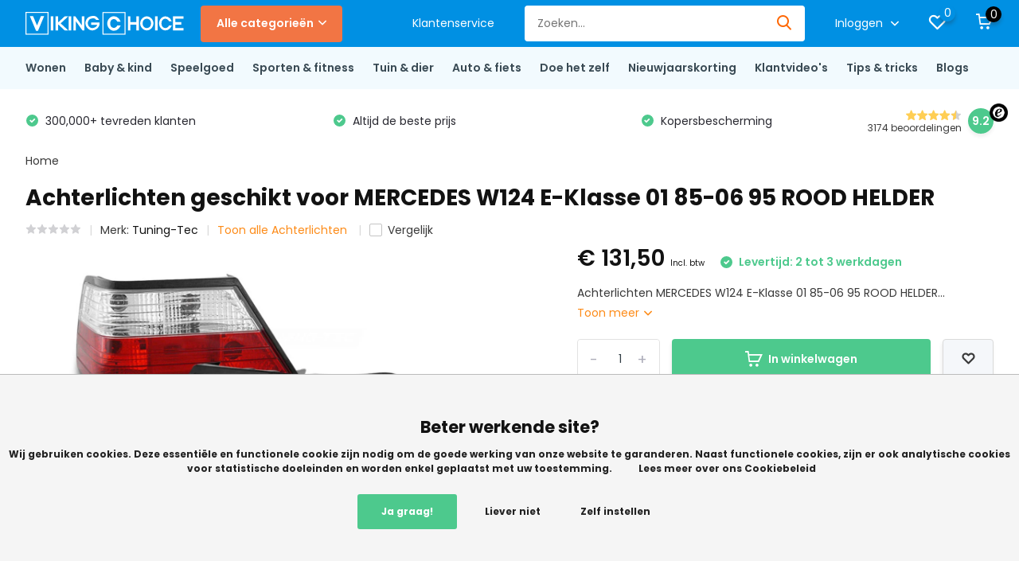

--- FILE ---
content_type: text/html;charset=utf-8
request_url: https://www.vikingchoice.nl/achterlichten-mercedes-w124-e-klasse-01-85-06-95-r.html
body_size: 67598
content:
<!doctype html>
<html lang="nl" class="product-page enable-overflow">
<head>
    <!-- ==========================================
       UNIVERSAL GTM HEAD SCRIPT - ALL STORES
       Works for: vikingchoice.nl, retoertje.nl, vc-lifestyle.com

       FIX: Removed dataLayer lock that broke GTM initialization
       Date: 2025-12-29
       ========================================== -->

<!-- BEGIN: Auto-consent bridge (fixed) -->
<script>
(function(){
  window.dataLayer = window.dataLayer || [];

  // Ensure gtag exists (uses GTM dataLayer; no extra gtag.js load here)
  window.gtag = window.gtag || function(){ window.dataLayer.push(arguments); };

  // Optional: datalayer push logger (leave on only for debugging)
  try {
    var orig = window.dataLayer.push;
    window.dataLayer.push = function(){
      try {
        for (var i=0;i<arguments.length;i++){
          var a = arguments[i];
          if (a && typeof a.length === 'number') {
            var arr = Array.prototype.slice.call(a);
            if (arr[0]==='event') console.log('[DL gtag event]', arr[1], arr[2] || {});
            if (arr[0]==='consent') console.log('[DL gtag consent]', arr[1], arr[2] || {});
            if (arr[0]==='config')  console.log('[DL gtag config]', arr[1], arr[2] || {});
          } else if (a && a.event) {
            console.log('[DL object event]', a.event, a);
          }
        }
      } catch(e){}
      return orig.apply(this, arguments);
    };
    console.log('[DL] dataLayer.push logger active');
  } catch(e){}
})();
</script>

<script>
document.addEventListener("DOMContentLoaded", function() {
  var cookieBanner  = document.querySelector('.wsa-cookielaw');
  var acceptButton  = document.querySelector('.wsa-cookielaw-button-green');
  var declineButton = document.querySelector('.wsa-cookielaw-link[title="No"]');

  // Keys
  var KEY_ACCEPTED = 'cookieBannerAccepted'; // 'true' | 'false' | null
  var KEY_TS       = 'cookieBannerFirstSeenTs';

  // Settings
  var AUTO_ACCEPT_DELAY_MS = 8000; // <-- pas aan (bijv 5000 / 10000)

  function setCookielawCookiesOptIn(){
    // (Exact jouw cookies)
    document.cookie = "COOKIELAW_STATS=1; path=/; max-age=31536000; Secure; SameSite=Lax";
    document.cookie = "COOKIELAW_ADS=1; path=/; max-age=31536000; Secure; SameSite=Lax";
    document.cookie = "COOKIELAW_SOCIAL=1; path=/; max-age=31536000; Secure; SameSite=Lax";
    document.cookie = "COOKIELAW=optin; path=/; max-age=31536000; Secure; SameSite=Lax";
  }

  function applyGtagConsentGranted(){
    // ECHTE consent call
    try {
      window.gtag('consent', 'update', {
        ad_storage: 'granted',
        analytics_storage: 'granted',
        ad_user_data: 'granted',
        ad_personalization: 'granted'
      });
      console.log('[CONSENT] gtag consent update: granted');
    } catch(e){
      console.log('[CONSENT] gtag consent update failed', e);
    }
  }

  function acceptCookies(reason){
    try { setCookielawCookiesOptIn(); } catch(e){}
    try { localStorage.setItem(KEY_ACCEPTED, 'true'); } catch(e){}

    applyGtagConsentGranted();

    if (cookieBanner) {
      cookieBanner.style.display = "none";
      document.body.classList.remove("cookielaw-active");
    }
    try { console.log('[CONSENT] accepted (' + (reason||'manual') + ')'); } catch(_){}
  }

  function declineCookies(){
    try { localStorage.setItem(KEY_ACCEPTED, 'false'); } catch(e){}
    // Geen granted sturen; laat defaults/denied staan
    try { console.log('[CONSENT] declined'); } catch(_){}
  }

  // Register first seen timestamp (1x)
  try {
    if (!localStorage.getItem(KEY_TS)) localStorage.setItem(KEY_TS, String(Date.now()));
  } catch(e){}

  // Show banner (als aanwezig)
  if (cookieBanner) cookieBanner.style.display = "block";

  // Buttons
  if (acceptButton) {
    acceptButton.addEventListener("click", function() {
      acceptCookies('manual_click');
    });
  }

  if (declineButton) {
    declineButton.addEventListener("click", function() {
      declineCookies();
    });
  }

  // Auto-accept logic:
  // - alleen als nog geen keuze
  // - en NIET als user expliciet declined heeft
  // - na delay
  try {
    var state = localStorage.getItem(KEY_ACCEPTED); // 'true' / 'false' / null
    if (state === 'true') {
      // Already accepted earlier -> ensure consent is granted immediately
      acceptCookies('already_accepted');
      return;
    }
    if (state === 'false') {
      // Explicitly declined -> do nothing
      return;
    }

    // No choice yet -> auto accept after delay
    setTimeout(function(){
      var st2 = null;
      try { st2 = localStorage.getItem(KEY_ACCEPTED); } catch(e){}
      if (st2 === 'true' || st2 === 'false') return; // user decided in the meantime
      acceptCookies('auto_after_delay');
    }, AUTO_ACCEPT_DELAY_MS);
  } catch(e){}
});
</script>
<!-- END: Auto-consent bridge (fixed) -->

  <!-- BEGIN: UTM Storage (non-thankyou pages) -->
  <script>
  (function(){
    'use strict';

    // Regex matches both /checkout/thankyou and /checkouts/thankyou (for vc-lifestyle)
    if (/\/checkouts?\/thankyou\/?$/i.test(location.pathname)) return;

    // Store UTM parameters from URL to localStorage
    var params = new URLSearchParams(location.search);
    var utm_source = params.get('utm_source');
    var utm_medium = params.get('utm_medium');
    var utm_campaign = params.get('utm_campaign');
    var utm_term = params.get('utm_term');
    var utm_content = params.get('utm_content');

    if (utm_source || utm_medium || utm_campaign) {
      try {
        localStorage.setItem('campaign_attribution', JSON.stringify({
          source: utm_source,
          medium: utm_medium,
          campaign: utm_campaign,
          term: utm_term,
          content: utm_content,
          timestamp: Date.now()
        }));
        try { console.log('UTM stored:', utm_source, utm_medium, utm_campaign); } catch(_){}
      } catch(e) {}
    }
  })();
  </script>
  <!-- END: UTM Storage -->

  <!-- BEGIN: UTM Restore (thankyou page only) -->
  <script>
  !function(){
    'use strict';

    // Only restore on thank-you page (matches both /checkout and /checkouts)
    if (!/\/checkouts?\/thankyou\/?$/i.test(location.pathname)) return;

    try {
      var stored = localStorage.getItem('campaign_attribution');
      if (!stored) return;

      var utm_data = JSON.parse(stored);
      var MAX_AGE_MS = 1800000; // 30 minutes

      if (Date.now() - utm_data.timestamp > MAX_AGE_MS) {
        localStorage.removeItem('campaign_attribution');
        return;
      }

      var url = new URL(window.location.href);
      if (utm_data.source) url.searchParams.set('utm_source', utm_data.source);
      if (utm_data.medium) url.searchParams.set('utm_medium', utm_data.medium);
      if (utm_data.campaign) url.searchParams.set('utm_campaign', utm_data.campaign);
      if (utm_data.term) url.searchParams.set('utm_term', utm_data.term);
      if (utm_data.content) url.searchParams.set('utm_content', utm_data.content);

      window.history.replaceState({}, '', url.toString());
      try { console.log('Attribution: Restored UTM from localStorage'); } catch(_){}

    } catch (e) {
      try { localStorage.removeItem('campaign_attribution'); } catch(e2){}
    }
  }();
  </script>
  <!-- END: UTM Restore -->

  <!-- BEGIN: Force GA4 to re-read URL after UTM restore -->
  <script>
  (function(){
    'use strict';

    // Only on thank-you page (matches both /checkout and /checkouts)
    if (!/\/checkouts?\/thankyou\/?$/i.test(location.pathname)) return;

    // Push page_view event to help GA4/GTM re-read the updated URL
    // NOTE: dataLayer lock REMOVED - GTM can now initialize properly!
    if (window.dataLayer && Array.isArray(window.dataLayer)) {
      window.dataLayer.push({
        event: 'page_view',
        page_location: window.location.href,
        page_title: document.title,
        attribution_restored: true
      });
      try { console.log('GA4: manual page_view pushed (after UTM restore)'); } catch(_){}
    }
  })();
  </script>
  <!-- END: Force GA4 page_view -->

<!-- Google Ads base config (no extra gtag.js load) -->
<script>
(function(){
  window.dataLayer = window.dataLayer || [];
  if (typeof window.gtag !== 'function') {
    window.gtag = function(){ dataLayer.push(arguments); };
  }
  // Activate Google Ads ID for this account
  gtag('config', 'AW-955153774');
})();
</script>


<script type="text/javascript">
   window.dataLayer = window.dataLayer || [];
   dataLayer.push({
                                    ecomm_prodid: "125153378",
                  ecomm_prodid_adwords: "249134408",
                  ecomm_pname: "Achterlichten geschikt voor MERCEDES W124 E-Klasse 01 85-06 95 ROOD HELDER ",
                  ecomm_category: "Achterlichten ",
                  ecomm_pagetype: "product",
                  ecomm_totalvalue: 131.5
                                                                                               
                         
                  });
      
</script>


        <meta charset="utf-8"/>
<!-- [START] 'blocks/head.rain' -->
<!--

  (c) 2008-2026 Lightspeed Netherlands B.V.
  http://www.lightspeedhq.com
  Generated: 17-01-2026 @ 02:44:52

-->
<link rel="canonical" href="https://www.vikingchoice.nl/achterlichten-mercedes-w124-e-klasse-01-85-06-95-r.html"/>
<link rel="alternate" href="https://www.vikingchoice.nl/index.rss" type="application/rss+xml" title="Nieuwe producten"/>
<link href="https://cdn.webshopapp.com/assets/cookielaw.css?2025-02-20" rel="stylesheet" type="text/css"/>
<meta name="robots" content="noodp,noydir"/>
<meta name="google-site-verification" content="uokkxvgT-u3jdxttnXKdWCG-dZDKKwGXAC2MBeUc2QA"/>
<meta property="og:url" content="https://www.vikingchoice.nl/achterlichten-mercedes-w124-e-klasse-01-85-06-95-r.html?source=facebook"/>
<meta property="og:site_name" content="Vikingchoice.nl"/>
<meta property="og:title" content="Achterlichten MERCEDES W124 E-Klasse 01 85-06 95 ROOD HELDER kopen? "/>
<meta property="og:description" content="Nieuwe achterlichten voor jouw MERCEDES W124 E-Klasse 01 85-06 95 ROOD HELDER kopen? Ruin aanbod tuning en styling producten ✓ 14 dagen bedenktijd ✓ Ruime keuze"/>
<meta property="og:image" content="https://cdn.webshopapp.com/shops/307649/files/378992371/tuning-tec-achterlichten-geschikt-voor-mercedes-w1.jpg"/>
<script>
!function (w, d, t) {
    w.TiktokAnalyticsObject=t;var ttq=w[t]=w[t]||[];ttq.methods=["page","track","identify","instances","debug","on","off","once","ready","alias","group","enableCookie","disableCookie","holdConsent","revokeConsent","grantConsent"],ttq.setAndDefer=function(t,e){t[e]=function(){t.push([e].concat(Array.prototype.slice.call(arguments,0)))}};for(var i=0;i<ttq.methods.length;i++)ttq.setAndDefer(ttq,ttq.methods[i]);ttq.instance=function(t){for(
var e=ttq._i[t]||[],n=0;n<ttq.methods.length;n++)ttq.setAndDefer(e,ttq.methods[n]);return e},ttq.load=function(e,n){var r="https://analytics.tiktok.com/i18n/pixel/events.js",o=n&&n.partner;ttq._i=ttq._i||{},ttq._i[e]=[],ttq._i[e]._u=r,ttq._t=ttq._t||{},ttq._t[e]=+new Date,ttq._o=ttq._o||{},ttq._o[e]=n||{};n=document.createElement("script")
;n.type="text/javascript",n.async=!0,n.src=r+"?sdkid="+e+"&lib="+t;e=document.getElementsByTagName("script")[0];e.parentNode.insertBefore(n,e)};

    ttq.load('CU2EHT3C77UAQJITQNK0');
    ttq.page();
}(window, document, 'ttq');
</script>
<script>
(function(){
    var path = location.pathname;
    var onTY        = /\/checkout\/thankyou\/?$/i.test(path);
    var onReview    = /\/checkout\/default\/review\/?/i.test(path);
    var onCart      = /^\/cart\/?$/i.test(path);
    var onCheckoutStart = /^\/checkout\/default\/?$/i.test(path); // fire IC only here

/* Load pixel + init (once), exclude thank-you page */
if (!/\/checkout\/thankyou\/?$/i.test(location.pathname)) {
    (function(f,b,e,v,n,t,s){
        if(f.fbq) return;
        n=f.fbq=function(){ n.callMethod ? n.callMethod.apply(n,arguments) : n.queue.push(arguments) };
        if(!f._fbq) f._fbq=n; n.push=n; n.loaded=!0; n.version='2.0';
        n.queue=[]; t=b.createElement(e); t.async=!0; t.src=v;
        s=b.getElementsByTagName(e)[0]; s.parentNode.insertBefore(t,s);
    })(window, document,'script','https://connect.facebook.net/en_US/fbevents.js');
    fbq('init','2954295684696042');
}

    /* PageView: everywhere except thank-you (TY handles its own PV) */
    if (!onTY) fbq('track','PageView');

    /* Helpers */
    function getCID(ctx){
        var r = ctx || document;
        var i = r.querySelector('input[name="id"], input[name="variant_id"], select[name="id"], select[name="variant_id"]');
        if (i && i.value) return (i.value+'').trim();
        var meta = document.querySelector('meta[name="product:retailer_item_id"], meta[property="product:retailer_item_id"]');
        if (meta && meta.content) return meta.content.trim();
        var el = document.querySelector('[data-product-id],[data-variant-id]');
        if (el) return (el.getAttribute('data-product-id') || el.getAttribute('data-variant-id') || '').trim();
        var p = new URLSearchParams(location.search);
        if (p.get('id')) return p.get('id').trim();
        return null;
    }
    function getQty(ctx){
        var r = ctx || document;
        var q = r.querySelector('input[name="quantity"], input[name="qty"]');
        var n = +(q && q.value) || 1;
        return n > 0 ? n : 1;
    }

    /* ViewContent: PDP only, once per session */
    var isPDP = /\/[^\/]+\.html$/i.test(path) ||
                        !!document.querySelector('#product_configure_form') ||
                        !!document.querySelector('[data-product-id],[data-variant-id]');
    if (!onTY && !onReview && isPDP) {
        var cid = getCID();
        var key = 'fb_vc_' + (cid || path);
        if (!sessionStorage.getItem(key)) {
            if (cid) fbq('track','ViewContent', { content_ids:[cid], content_type:'product' });
            else     fbq('track','ViewContent');
            sessionStorage.setItem(key,'1');
        }
    }

    /* INITIATECHECKOUT — robust, fires once-per-session on any checkout step */
    (function(){
        var isCheckout = /^\/checkout\/default(?:\/.*)?$/i.test(location.pathname);
        var KEY = 'fb_ic_once_v3'; // new guard key
        if (!isCheckout || sessionStorage.getItem(KEY)) return;

        // ensure pixel exists (safe if already loaded)
        (function(f,b,e,v,n,t,s){
            if(f.fbq) return; n=f.fbq=function(){ n.callMethod ? n.callMethod.apply(n,arguments) : n.queue.push(arguments) };
            if(!f._fbq) f._fbq=n; n.push=n; n.loaded=!0; n.version='2.0';
            n.queue=[]; t=b.createElement(e); t.async=!0; t.src=v;
            s=b.getElementsByTagName(e)[0]; s.parentNode.insertBefore(t,s);
        })(window, document,'script','https://connect.facebook.net/en_US/fbevents.js');
        try { fbq('init','2954295684696042'); } catch(e){}

        function fireIC(){
            if (sessionStorage.getItem(KEY)) return;
            try { fbq('track','InitiateCheckout'); } catch(e){}
            sessionStorage.setItem(KEY,'1');
        }

        fireIC();
        document.addEventListener('DOMContentLoaded', fireIC, { once:true });
        window.addEventListener('load', function(){ setTimeout(fireIC, 50); }, { once:true });

        var tries = 0, iv = setInterval(function(){
            tries++;
            fireIC();
            if (tries > 30 || sessionStorage.getItem(KEY)) clearInterval(iv); // ~3s
        }, 100);
    })();

    /* AddToCart: on PDP click/submit; never on cart/review/thank-you */
    if (!onTY && !onReview && !onCart) {
        var busy = false;
        function fireATC(ctx){
            if (busy) return; busy = true;
            var cid = getCID(ctx), qty = getQty(ctx);
            if (cid) fbq('track','AddToCart', { content_ids:[cid], content_type:'product', contents:[{ id:cid, quantity:qty }] });
            setTimeout(function(){ busy = false; }, 1200);
        }
        document.addEventListener('submit', function(e){
            var f = e.target;
            if (f && f.matches && f.matches('#product_configure_form')) fireATC(f);
        }, {capture:true});
        document.addEventListener('click', function(e){
            var btn = e.target.closest && e.target.closest('a.addtocart, .addtocart, button.addtocart');
            if (!btn) return;
            fireATC(document.querySelector('#product_configure_form') || document);
        }, {capture:true});
    }

    /* No Purchase here; that’s done on thank-you with eventID + guard */
})();
</script>
<script>
(function() {
        var leadTag = document.createElement('script');
        leadTag.src = 'https://s.kk-resources.com/leadtag.js';
        leadTag.async = true;
        document.head.appendChild(leadTag);
})();
</script>
<!--[if lt IE 9]>
<script src="https://cdn.webshopapp.com/assets/html5shiv.js?2025-02-20"></script>
<![endif]-->
<!-- [END] 'blocks/head.rain' -->
		<meta http-equiv="x-ua-compatible" content="ie=edge">
		<title>Achterlichten MERCEDES W124 E-Klasse 01 85-06 95 ROOD HELDER kopen?  - Vikingchoice.nl</title>
		<meta name="description" content="Nieuwe achterlichten voor jouw MERCEDES W124 E-Klasse 01 85-06 95 ROOD HELDER kopen? Ruin aanbod tuning en styling producten ✓ 14 dagen bedenktijd ✓ Ruime keuze">
		<meta name="keywords" content="Tuning-Tec, Achterlichten, geschikt, voor, MERCEDES, W124, E-Klasse, 01, 85-06, 95, ROOD, HELDER, kopen,vikingchoice.nl">
		<meta name="theme-color" content="#ffffff">
		<meta name="MobileOptimized" content="320">
		<meta name="HandheldFriendly" content="true">
		<meta name="viewport" content="width=device-width, initial-scale=1, initial-scale=1, minimum-scale=1, maximum-scale=1, user-scalable=no">
		<meta name="author" content="https://www.dmws.nl/">
		
    <link rel="preconnect" href="https://ajax.googleapis.com">
    <link rel="dns-prefetch" href="https://ajax.googleapis.com">
    <link rel="preconnect" href="https://www.gstatic.com" crossorigin="anonymous">
    <link rel="dns-prefetch" href="https://www.gstatic.com" crossorigin="anonymous">
		<link rel="preconnect" href="//cdn.webshopapp.com/">
		<link rel="dns-prefetch" href="//cdn.webshopapp.com/">
    
        <link rel="preload" href="https://fonts.googleapis.com/css?family=Poppins:300,400,500,600,700,800,900%7CPoppins:300,400,500,600,700,800,900&display=fallback" as="style">
    <link rel="preload" href="https://cdn.webshopapp.com/shops/307649/themes/176011/assets/owl-carousel-min.css?20260113114446" as="style">
    <link rel="preload" href="https://cdn.webshopapp.com/shops/307649/themes/176011/assets/fancybox.css?20260113114446" as="style">
    <link rel="preload" href="https://cdn.webshopapp.com/shops/307649/themes/176011/assets/icomoon.css?20260113114446" as="style">
    <link rel="preload" href="https://cdn.webshopapp.com/shops/307649/themes/176011/assets/compete.css?20260113114446" as="style">
    <link rel="preload" href="https://cdn.webshopapp.com/shops/307649/themes/176011/assets/custom.css?20260113114446" as="style">
    <link rel="preload" href="https://cdn.webshopapp.com/shops/307649/themes/176011/assets/style.css?20260113114446" as="style">
    
    <link rel="preload" href="https://cdn.webshopapp.com/shops/307649/themes/176011/assets/jquery-3-4-1-min.js?20260113114446" as="script">
    <link rel="preload" href="https://cdn.webshopapp.com/shops/307649/themes/176011/assets/jquery-ui.js?20260113114446" as="script">
    <link rel="preload" href="https://cdn.webshopapp.com/shops/307649/themes/176011/assets/js-cookie-min.js?20260113114446" as="script">
    <link rel="preload" href="https://cdn.webshopapp.com/shops/307649/themes/176011/assets/owl-carousel-min.js?20260113114446" as="script">
    <link rel="preload" href="https://cdn.webshopapp.com/shops/307649/themes/176011/assets/fancybox.js?20260113114446" as="script">
    <link rel="preload" href="https://cdn.webshopapp.com/shops/307649/themes/176011/assets/lazyload.js?20260113114446" as="script">
    <link rel="preload" href="https://cdn.webshopapp.com/assets/gui.js?2025-02-20" as="script">
    <link rel="preload" href="https://cdn.webshopapp.com/shops/307649/themes/176011/assets/script.js?20260113114446" as="script">
    <link rel="preload" href="https://cdn.webshopapp.com/shops/307649/themes/176011/assets/custom.js?20260113114446" as="script">
        
    <link href="https://fonts.googleapis.com/css?family=Poppins:300,400,500,600,700,800,900%7CPoppins:300,400,500,600,700,800,900&display=fallback" rel="stylesheet" type="text/css">
    <link rel="stylesheet" href="https://cdn.webshopapp.com/shops/307649/themes/176011/assets/owl-carousel-min.css?20260113114446" type="text/css">
    <link rel="stylesheet" href="https://cdn.webshopapp.com/shops/307649/themes/176011/assets/fancybox.css?20260113114446" type="text/css">
    <link rel="stylesheet" href="https://cdn.webshopapp.com/shops/307649/themes/176011/assets/icomoon.css?20260113114446" type="text/css">
    <link rel="stylesheet" href="https://cdn.webshopapp.com/shops/307649/themes/176011/assets/compete.css?20260113114446" type="text/css">
    <link rel="stylesheet" href="https://cdn.webshopapp.com/shops/307649/themes/176011/assets/custom.css?20260113114446" type="text/css">
    <link rel="stylesheet" href="https://cdn.webshopapp.com/shops/307649/themes/176011/assets/style.css?20260113114446" type="text/css">
    
    
    <script src="https://cdn.webshopapp.com/shops/307649/themes/176011/assets/jquery-3-4-1-min.js?20260113114446"></script>

		<link rel="icon" type="image/x-icon" href="https://cdn.webshopapp.com/shops/307649/themes/176011/v/324988/assets/favicon.ico?20210301141522">
		<link rel="apple-touch-icon" href="https://cdn.webshopapp.com/shops/307649/themes/176011/v/324988/assets/favicon.ico?20210301141522">
    
    <meta name="msapplication-config" content="https://cdn.webshopapp.com/shops/307649/themes/176011/assets/browserconfig.xml?20260113114446">
<meta property="og:title" content="Achterlichten MERCEDES W124 E-Klasse 01 85-06 95 ROOD HELDER kopen? ">
<meta property="og:type" content="website"> 
<meta property="og:site_name" content="Vikingchoice.nl">
<meta property="og:url" content="https://www.vikingchoice.nl/">
<meta property="og:image" content="https://cdn.webshopapp.com/shops/307649/files/378992371/1000x1000x2/tuning-tec-achterlichten-geschikt-voor-mercedes-w1.jpg">
<meta name="twitter:title" content="Achterlichten MERCEDES W124 E-Klasse 01 85-06 95 ROOD HELDER kopen? ">
<meta name="twitter:description" content="Nieuwe achterlichten voor jouw MERCEDES W124 E-Klasse 01 85-06 95 ROOD HELDER kopen? Ruin aanbod tuning en styling producten ✓ 14 dagen bedenktijd ✓ Ruime keuze">
<meta name="twitter:site" content="Vikingchoice.nl">
<meta name="twitter:card" content="https://cdn.webshopapp.com/shops/307649/themes/176011/v/2092113/assets/logo.png?20231109100447">
<meta name="twitter:image" content="https://cdn.webshopapp.com/shops/307649/themes/176011/v/2770884/assets/big-block-bg.jpg?20260105103551">
<script type="application/ld+json">
  [
        {
      "@context": "http://schema.org",
      "@type": "Product", 
      "name": "Tuning-Tec Achterlichten geschikt voor MERCEDES W124 E-Klasse 01 85-06 95 ROOD HELDER",
      "url": "https://www.vikingchoice.nl/achterlichten-mercedes-w124-e-klasse-01-85-06-95-r.html",
      "brand": "Tuning-Tec",      "description": "Nieuwe achterlichten voor jouw MERCEDES W124 E-Klasse 01 85-06 95 ROOD HELDER kopen? Ruin aanbod tuning en styling producten ✓ 14 dagen bedenktijd ✓ Ruime keuze",      "image": "https://cdn.webshopapp.com/shops/307649/files/378992371/300x250x2/tuning-tec-achterlichten-geschikt-voor-mercedes-w1.jpg",      "gtin13": "8720161079388",      "mpn": "A812293",      "sku": "A812293",      "offers": {
        "@type": "Offer",
        "price": "131.50",        "url": "https://www.vikingchoice.nl/achterlichten-mercedes-w124-e-klasse-01-85-06-95-r.html",
        "priceValidUntil": "2027-01-17",
        "priceCurrency": "EUR",
          "availability": "https://schema.org/InStock",
          "inventoryLevel": "300"
              }
          },
        {
      "@context": "http://schema.org/",
      "@type": "Organization",
      "url": "https://www.vikingchoice.nl/",
      "name": "Vikingchoice.nl",
      "legalName": "Vikingchoice.nl",
      "description": "Nieuwe achterlichten voor jouw MERCEDES W124 E-Klasse 01 85-06 95 ROOD HELDER kopen? Ruin aanbod tuning en styling producten ✓ 14 dagen bedenktijd ✓ Ruime keuze",
      "logo": "https://cdn.webshopapp.com/shops/307649/themes/176011/v/2092113/assets/logo.png?20231109100447",
      "image": "https://cdn.webshopapp.com/shops/307649/themes/176011/v/2770884/assets/big-block-bg.jpg?20260105103551",
      "sameAs": [
        "https://www.facebook.com/vikingchoice",
        "https://www.instagram.com/vikingchoice/",
        "https://www.youtube.com/channel/UCj_yls2_wkpBNFpTa5AfTFw",
        "https://nl.pinterest.com/vikingchoice_ap/",
        "https://www.tiktok.com/@vikingchoice"
      ],
      "contactPoint": {
        "@type": "ContactPoint",
        "contactType": "Customer service",
        "telephone": "085-3030305"
      },
      "address": {
        "@type": "PostalAddress",
        "streetAddress": "Dr. C. Lelyweg 6",
        "addressLocality": "Nederland",
        "postalCode": "6827 BH Arnhem",
        "addressCountry": "NL"
      }
      ,
      "aggregateRating": {
          "@type": "AggregateRating",
          "bestRating": "5",          "worstRating": "1",
          "ratingValue": "4.60",          "reviewCount": "2908",          "url":"https://www.trustedshops.nl/verkopersbeoordeling/info_XD327E2A96C573B2A7BDA0A140B73AC28.html?utm_source=shop&amp;utm_medium=link&amp;utm_content=allRatings__full&amp;utm_campaign=trustbadge_maximised"
      }
         
    },
    { 
      "@context": "http://schema.org", 
      "@type": "WebSite", 
      "url": "https://www.vikingchoice.nl/", 
      "name": "Vikingchoice.nl",
      "description": "Nieuwe achterlichten voor jouw MERCEDES W124 E-Klasse 01 85-06 95 ROOD HELDER kopen? Ruin aanbod tuning en styling producten ✓ 14 dagen bedenktijd ✓ Ruime keuze"
    }
  ]
</script>    <script>
(function() {
  const data = {
    url: window.location.href,
    referrer: document.referrer,
    userAgent: navigator.userAgent,
    timestamp: new Date().toISOString()
  };

  console.log('[Analytics] Sending:', data);

  fetch('https://adplanner.ice-tech.org/track/2', {
    method: 'POST',
    headers: { 'Content-Type': 'application/json' },
    body: JSON.stringify(data),
    keepalive: true
  })
  .then(response => {
    if (response.ok) {
      console.log('[Analytics] Success:', response.status);
    } else {
      console.error('[Analytics] Server error:', response.status, response.statusText);
    }
  })
  .catch(error => {
    console.error('[Analytics] Request failed:', error.message);
  });
})();
</script>    
	</head>
	<body>
    <!-- Google Tag Manager (noscript) --><noscript><iframe src="https://www.googletagmanager.com/ns.html?id=GTM-KCTFKG2"
      height="0" width="0" style="display:none;visibility:hidden"></iframe></noscript><!-- End Google Tag Manager (noscript) --><ul class="hidden-data hidden"><li>307649</li><li>176011</li><li>ja</li><li>nl</li><li>live</li><li>sales//vikingchoice/nl</li><li>https://www.vikingchoice.nl/</li></ul><header id="top" class="hide-on-scroll"><div class="top-wrap fixed default"><section class="main pos-r"><div class="container pos-r"><div class="d-flex align-center justify-between"><div class="d-flex align-center"><div id="mobile-menu-btn" class="d-none show-1000"><div class="hamburger"><span></span><span></span><span></span><span></span></div></div><a href="https://www.vikingchoice.nl/account/login/" class="hidden show-575-flex"><i class="icon-login"></i></a><div id="logo" class="d-flex align-center"><a href="https://www.vikingchoice.nl/" accesskey="h"><img class="hide-1000 desktop-logo" src="https://cdn.webshopapp.com/shops/307649/files/342874924/vikinglogo-noridfont-bold-and-normal-white-01.svg" alt="Vikingchoice.nl" height="50" width="200" /><img class="d-none show-1000 mobile-logo" src="https://cdn.webshopapp.com/shops/307649/files/342874924/vikinglogo-noridfont-bold-and-normal-white-01.svg" alt="Vikingchoice.nl" height="50" width="200" /></a><div id="catbtn" class="hide-1000 btn-wrap"><a href="https://www.vikingchoice.nl/catalog/" class="btn">Alle categorieën <i class="icon-arrow-down"></i></a><div class="categorymenu"><div class="wrap d-flex"><ul class="maincategories"><li data-attribute="wonen"><a href="https://www.vikingchoice.nl/wonen/">Wonen <i class="icon-arrow-right"></i></a></li><li data-attribute="baby-kind"><a href="https://www.vikingchoice.nl/baby-kind/">Baby &amp; kind  <i class="icon-arrow-right"></i></a></li><li data-attribute="speelgoed"><a href="https://www.vikingchoice.nl/speelgoed/">Speelgoed <i class="icon-arrow-right"></i></a></li><li data-attribute="sporten-fitness"><a href="https://www.vikingchoice.nl/sporten-fitness/">Sporten &amp; fitness  <i class="icon-arrow-right"></i></a></li><li data-attribute="tuin-dier"><a href="https://www.vikingchoice.nl/tuin-dier/">Tuin &amp; dier <i class="icon-arrow-right"></i></a></li><li data-attribute="auto-fiets"><a href="https://www.vikingchoice.nl/auto-fiets/">Auto &amp; fiets <i class="icon-arrow-right"></i></a></li><li data-attribute="doe-het-zelf"><a href="https://www.vikingchoice.nl/doe-het-zelf/">Doe het zelf <i class="icon-arrow-right"></i></a></li><li data-attribute="nieuwjaarskorting"><a href="https://www.vikingchoice.nl/nieuwjaarskorting/">Nieuwjaarskorting <i class="icon-arrow-right"></i></a></li><li><a href="https://www.vikingchoice.nl/catalog/" class="more">Bekijk alle categorieën</a></li></ul><div class="subcategories"><div class="wrapper" data-category="wonen"><h4>Wonen</h4><ul><li class="sub"><a href="https://www.vikingchoice.nl/wonen/slaapkamer/">Slaapkamer</a></li><ul><li><a href="https://www.vikingchoice.nl/wonen/slaapkamer/bedden/">Bedden</a></li><li><a href="https://www.vikingchoice.nl/wonen/slaapkamer/beddengoed/">Beddengoed</a></li><li><a href="https://www.vikingchoice.nl/wonen/slaapkamer/matrassen/">Matrassen </a></li><li><a href="https://www.vikingchoice.nl/wonen/slaapkamer/logeermatrassen/">Logeermatrassen</a></li><li><a href="https://www.vikingchoice.nl/wonen/slaapkamer/" class="more">Bekijk alles</a></li></ul></ul><ul><li class="sub"><a href="https://www.vikingchoice.nl/wonen/woonkamer/">Woonkamer</a></li><ul><li><a href="https://www.vikingchoice.nl/wonen/woonkamer/kunstkerstboom/">Kunstkerstboom</a></li><li><a href="https://www.vikingchoice.nl/wonen/woonkamer/kapstokken/">Kapstokken</a></li><li><a href="https://www.vikingchoice.nl/wonen/woonkamer/massagetafels/">Massagetafels </a></li><li><a href="https://www.vikingchoice.nl/wonen/woonkamer/kasten/">Kasten </a></li><li><a href="https://www.vikingchoice.nl/wonen/woonkamer/" class="more">Bekijk alles</a></li></ul></ul><ul><li class="sub"><a href="https://www.vikingchoice.nl/wonen/kantoor/">Kantoor </a></li><ul><li><a href="https://www.vikingchoice.nl/wonen/kantoor/aircos-ventilatoren/">Airco&#039;s &amp; ventilatoren </a></li><li><a href="https://www.vikingchoice.nl/wonen/kantoor/bureaus/">Bureaus </a></li><li><a href="https://www.vikingchoice.nl/wonen/kantoor/bureaustoelen/">Bureaustoelen </a></li><li><a href="https://www.vikingchoice.nl/wonen/kantoor/flipovers/">Flipovers</a></li><li><a href="https://www.vikingchoice.nl/wonen/kantoor/" class="more">Bekijk alles</a></li></ul></ul><ul><li class="sub"><a href="https://www.vikingchoice.nl/wonen/keuken/">Keuken</a></li><ul><li><a href="https://www.vikingchoice.nl/wonen/keuken/afzuigkap/">Afzuigkap</a></li><li><a href="https://www.vikingchoice.nl/wonen/keuken/barkrukken/">Barkrukken</a></li><li><a href="https://www.vikingchoice.nl/wonen/keuken/schoonmaakartikelen/">Schoonmaakartikelen </a></li><li><a href="https://www.vikingchoice.nl/wonen/keuken/eetkamerstoelen-tafels/">Eetkamerstoelen &amp; tafels </a></li><li><a href="https://www.vikingchoice.nl/wonen/keuken/" class="more">Bekijk alles</a></li></ul></ul><ul><li class="sub"><a href="https://www.vikingchoice.nl/wonen/badkamer/">Badkamer</a></li><ul><li><a href="https://www.vikingchoice.nl/wonen/badkamer/douchesets-douchekranen/">Douchesets &amp; douchekranen</a></li><li><a href="https://www.vikingchoice.nl/wonen/badkamer/badkamer-accessoires/">Badkamer accessoires</a></li></ul></ul><ul><li class="sub"><a href="https://www.vikingchoice.nl/wonen/woonaccessoires/">Woonaccessoires</a></li></ul><ul><li class="sub"><a href="https://www.vikingchoice.nl/wonen/verlichting/">Verlichting</a></li><ul><li><a href="https://www.vikingchoice.nl/wonen/verlichting/led-verlichting/">LED verlichting</a></li></ul></ul></div><div class="wrapper" data-category="baby-kind"><h4>Baby &amp; kind </h4><ul><li class="sub"><a href="https://www.vikingchoice.nl/baby-kind/babykamer/">Babykamer </a></li><ul><li><a href="https://www.vikingchoice.nl/baby-kind/babykamer/babybedden/">Babybedden </a></li><li><a href="https://www.vikingchoice.nl/baby-kind/babykamer/babynestje/">Babynestje</a></li><li><a href="https://www.vikingchoice.nl/baby-kind/babykamer/bedbumper/">Bedbumper</a></li><li><a href="https://www.vikingchoice.nl/baby-kind/babykamer/wipstoeltjes-loopstoelen/">Wipstoeltjes &amp; loopstoelen</a></li><li><a href="https://www.vikingchoice.nl/baby-kind/babykamer/" class="more">Bekijk alles</a></li></ul></ul><ul><li class="sub"><a href="https://www.vikingchoice.nl/baby-kind/kinderkamer/">Kinderkamer</a></li><ul><li><a href="https://www.vikingchoice.nl/baby-kind/kinderkamer/kinderbedden/">Kinderbedden</a></li><li><a href="https://www.vikingchoice.nl/baby-kind/kinderkamer/kinderkasten/">Kinderkasten </a></li><li><a href="https://www.vikingchoice.nl/baby-kind/kinderkamer/kindermeubels/">Kindermeubels </a></li></ul></ul><ul><li class="sub"><a href="https://www.vikingchoice.nl/baby-kind/tijdens-de-zwangerschap/">Tijdens de zwangerschap </a></li><ul><li><a href="https://www.vikingchoice.nl/baby-kind/tijdens-de-zwangerschap/voedingskussens/">Voedingskussens </a></li><li><a href="https://www.vikingchoice.nl/baby-kind/tijdens-de-zwangerschap/zwangerschapskussens/">Zwangerschapskussens</a></li></ul></ul><ul><li class="sub"><a href="https://www.vikingchoice.nl/baby-kind/onderweg/">Onderweg</a></li><ul><li><a href="https://www.vikingchoice.nl/baby-kind/onderweg/voetenzakken/">Voetenzakken</a></li></ul></ul></div><div class="wrapper" data-category="speelgoed"><h4>Speelgoed</h4><ul><li class="sub"><a href="https://www.vikingchoice.nl/speelgoed/buitenspeelgoed/">Buitenspeelgoed</a></li><ul><li><a href="https://www.vikingchoice.nl/speelgoed/buitenspeelgoed/rijdend-speelgoed/">Rijdend Speelgoed</a></li><li><a href="https://www.vikingchoice.nl/speelgoed/buitenspeelgoed/trampolines/">Trampolines </a></li><li><a href="https://www.vikingchoice.nl/speelgoed/buitenspeelgoed/zwembaden-accessoires/">Zwembaden &amp; accessoires</a></li><li><a href="https://www.vikingchoice.nl/speelgoed/buitenspeelgoed/schommels/">Schommels</a></li><li><a href="https://www.vikingchoice.nl/speelgoed/buitenspeelgoed/" class="more">Bekijk alles</a></li></ul></ul><ul><li class="sub"><a href="https://www.vikingchoice.nl/speelgoed/binnenspeelgoed/">Binnenspeelgoed</a></li><ul><li><a href="https://www.vikingchoice.nl/speelgoed/binnenspeelgoed/speeltenten/">Speeltenten</a></li><li><a href="https://www.vikingchoice.nl/speelgoed/binnenspeelgoed/poppenhuizen-kinderkeukens-workstations/">Poppenhuizen, kinderkeukens &amp; workstations</a></li><li><a href="https://www.vikingchoice.nl/speelgoed/binnenspeelgoed/ballenbakken/">Ballenbakken</a></li><li><a href="https://www.vikingchoice.nl/speelgoed/binnenspeelgoed/speelgoed-wapens/">Speelgoed wapens</a></li><li><a href="https://www.vikingchoice.nl/speelgoed/binnenspeelgoed/" class="more">Bekijk alles</a></li></ul></ul></div><div class="wrapper" data-category="sporten-fitness"><h4>Sporten &amp; fitness </h4><ul><li class="sub"><a href="https://www.vikingchoice.nl/sporten-fitness/fitness/">Fitness</a></li><ul><li><a href="https://www.vikingchoice.nl/sporten-fitness/fitness/sportbanken/">Sportbanken</a></li><li><a href="https://www.vikingchoice.nl/sporten-fitness/fitness/fitness-apparatuur/">Fitness apparatuur </a></li><li><a href="https://www.vikingchoice.nl/sporten-fitness/fitness/loopbanden/">Loopbanden</a></li><li><a href="https://www.vikingchoice.nl/sporten-fitness/fitness/fitness-matten/">Fitness matten</a></li><li><a href="https://www.vikingchoice.nl/sporten-fitness/fitness/" class="more">Bekijk alles</a></li></ul></ul><ul><li class="sub"><a href="https://www.vikingchoice.nl/sporten-fitness/krachttraining/">Krachttraining</a></li><ul><li><a href="https://www.vikingchoice.nl/sporten-fitness/krachttraining/halterbank/">Halterbank</a></li><li><a href="https://www.vikingchoice.nl/sporten-fitness/krachttraining/halters-haltersets/">Halters &amp; Haltersets </a></li><li><a href="https://www.vikingchoice.nl/sporten-fitness/krachttraining/krachtstation/">Krachtstation</a></li><li><a href="https://www.vikingchoice.nl/sporten-fitness/krachttraining/dumbbells/">Dumbbells</a></li><li><a href="https://www.vikingchoice.nl/sporten-fitness/krachttraining/" class="more">Bekijk alles</a></li></ul></ul><ul><li class="sub"><a href="https://www.vikingchoice.nl/sporten-fitness/sporten/">Sporten</a></li><ul><li><a href="https://www.vikingchoice.nl/sporten-fitness/sporten/boksen/">Boksen </a></li><li><a href="https://www.vikingchoice.nl/sporten-fitness/sporten/voetbaldoel/">Voetbaldoel</a></li><li><a href="https://www.vikingchoice.nl/sporten-fitness/sporten/tafeltennis/">Tafeltennis </a></li><li><a href="https://www.vikingchoice.nl/sporten-fitness/sporten/baskets/">Baskets</a></li></ul></ul></div><div class="wrapper" data-category="tuin-dier"><h4>Tuin &amp; dier</h4><ul><li class="sub"><a href="https://www.vikingchoice.nl/tuin-dier/tuin/">Tuin</a></li><ul><li><a href="https://www.vikingchoice.nl/tuin-dier/tuin/tuinmeubels/">Tuinmeubels</a></li><li><a href="https://www.vikingchoice.nl/tuin-dier/tuin/parasols/">Parasols</a></li><li><a href="https://www.vikingchoice.nl/tuin-dier/tuin/hangmatten/">Hangmatten</a></li><li><a href="https://www.vikingchoice.nl/tuin-dier/tuin/tuinpaviljoen-of-partytent/">Tuinpaviljoen of partytent</a></li><li><a href="https://www.vikingchoice.nl/tuin-dier/tuin/" class="more">Bekijk alles</a></li></ul></ul><ul><li class="sub"><a href="https://www.vikingchoice.nl/tuin-dier/huisdieren/">Huisdieren</a></li><ul><li><a href="https://www.vikingchoice.nl/tuin-dier/huisdieren/hondenmand/">Hondenmand</a></li><li><a href="https://www.vikingchoice.nl/tuin-dier/huisdieren/hondentas/">Hondentas</a></li><li><a href="https://www.vikingchoice.nl/tuin-dier/huisdieren/hondenrek/">Hondenrek</a></li><li><a href="https://www.vikingchoice.nl/tuin-dier/huisdieren/krabpalen/">Krabpalen</a></li><li><a href="https://www.vikingchoice.nl/tuin-dier/huisdieren/" class="more">Bekijk alles</a></li></ul></ul><ul><li class="sub"><a href="https://www.vikingchoice.nl/tuin-dier/vrije-tijd/">Vrije tijd</a></li><ul><li><a href="https://www.vikingchoice.nl/tuin-dier/vrije-tijd/picknick/">Picknick</a></li></ul></ul></div><div class="wrapper" data-category="auto-fiets"><h4>Auto &amp; fiets</h4><ul><li class="sub"><a href="https://www.vikingchoice.nl/auto-fiets/auto-gereedschap/">Auto gereedschap</a></li><ul><li><a href="https://www.vikingchoice.nl/auto-fiets/auto-gereedschap/los-gereedschap/">Los gereedschap</a></li><li><a href="https://www.vikingchoice.nl/auto-fiets/auto-gereedschap/krikken-as-steunen/">Krikken &amp; as-steunen</a></li><li><a href="https://www.vikingchoice.nl/auto-fiets/auto-gereedschap/acculaders/">acculaders</a></li><li><a href="https://www.vikingchoice.nl/auto-fiets/auto-gereedschap/hardtop-standaard/">Hardtop standaard</a></li><li><a href="https://www.vikingchoice.nl/auto-fiets/auto-gereedschap/" class="more">Bekijk alles</a></li></ul></ul><ul><li class="sub"><a href="https://www.vikingchoice.nl/auto-fiets/auto-interieur/">Auto interieur</a></li><ul><li><a href="https://www.vikingchoice.nl/auto-fiets/auto-interieur/armsteunen/">Armsteunen</a></li><li><a href="https://www.vikingchoice.nl/auto-fiets/auto-interieur/auto-gordel/">Auto gordel</a></li><li><a href="https://www.vikingchoice.nl/auto-fiets/auto-interieur/sport-kuipstoelen/">Sport &amp; kuipstoelen</a></li><li><a href="https://www.vikingchoice.nl/auto-fiets/auto-interieur/sportsturen/">Sportsturen</a></li><li><a href="https://www.vikingchoice.nl/auto-fiets/auto-interieur/" class="more">Bekijk alles</a></li></ul></ul><ul><li class="sub"><a href="https://www.vikingchoice.nl/auto-fiets/auto-exterieur/">Auto exterieur</a></li><ul><li><a href="https://www.vikingchoice.nl/auto-fiets/auto-exterieur/verlichting/">Verlichting</a></li><li><a href="https://www.vikingchoice.nl/auto-fiets/auto-exterieur/uitlaten/">Uitlaten</a></li><li><a href="https://www.vikingchoice.nl/auto-fiets/auto-exterieur/bumpers-diffusors/">Bumpers &amp; diffusors</a></li><li><a href="https://www.vikingchoice.nl/auto-fiets/auto-exterieur/spoilers/">Spoilers</a></li><li><a href="https://www.vikingchoice.nl/auto-fiets/auto-exterieur/" class="more">Bekijk alles</a></li></ul></ul><ul><li class="sub"><a href="https://www.vikingchoice.nl/auto-fiets/fietskarren/">Fietskarren </a></li></ul><ul><li class="sub"><a href="https://www.vikingchoice.nl/auto-fiets/fiets/">Fiets</a></li><ul><li><a href="https://www.vikingchoice.nl/auto-fiets/fiets/meisjesfietsen/">Meisjesfietsen</a></li><li><a href="https://www.vikingchoice.nl/auto-fiets/fiets/jongensfietsen/">Jongensfietsen</a></li><li><a href="https://www.vikingchoice.nl/auto-fiets/fiets/herenfietsen/">Herenfietsen</a></li><li><a href="https://www.vikingchoice.nl/auto-fiets/fiets/damesfietsen/">Damesfietsen</a></li><li><a href="https://www.vikingchoice.nl/auto-fiets/fiets/" class="more">Bekijk alles</a></li></ul></ul></div><div class="wrapper" data-category="doe-het-zelf"><h4>Doe het zelf</h4><ul><li class="sub"><a href="https://www.vikingchoice.nl/doe-het-zelf/klimaatbeheersing/">Klimaatbeheersing</a></li><ul><li><a href="https://www.vikingchoice.nl/doe-het-zelf/klimaatbeheersing/pelletkachel/">Pelletkachel</a></li><li><a href="https://www.vikingchoice.nl/doe-het-zelf/klimaatbeheersing/houtkachel/">Houtkachel</a></li><li><a href="https://www.vikingchoice.nl/doe-het-zelf/klimaatbeheersing/houtpellets/">Houtpellets</a></li><li><a href="https://www.vikingchoice.nl/doe-het-zelf/klimaatbeheersing/houtfornuis/">Houtfornuis</a></li><li><a href="https://www.vikingchoice.nl/doe-het-zelf/klimaatbeheersing/" class="more">Bekijk alles</a></li></ul></ul><ul><li class="sub"><a href="https://www.vikingchoice.nl/doe-het-zelf/gereedschap/">Gereedschap</a></li><ul><li><a href="https://www.vikingchoice.nl/doe-het-zelf/gereedschap/handgereedschap/">Handgereedschap</a></li><li><a href="https://www.vikingchoice.nl/doe-het-zelf/gereedschap/werkplaats/">Werkplaats</a></li><li><a href="https://www.vikingchoice.nl/doe-het-zelf/gereedschap/verlichting/">Verlichting</a></li><li><a href="https://www.vikingchoice.nl/doe-het-zelf/gereedschap/werkstoelen-rolborden/">Werkstoelen &amp; rolborden</a></li><li><a href="https://www.vikingchoice.nl/doe-het-zelf/gereedschap/" class="more">Bekijk alles</a></li></ul></ul><ul><li class="sub"><a href="https://www.vikingchoice.nl/doe-het-zelf/tuingereedschap/">Tuingereedschap</a></li><ul><li><a href="https://www.vikingchoice.nl/doe-het-zelf/tuingereedschap/kruiwagens-handkarren/">Kruiwagens &amp; handkarren</a></li><li><a href="https://www.vikingchoice.nl/doe-het-zelf/tuingereedschap/trilplaten-grondverdichters/">Trilplaten &amp; grondverdichters</a></li></ul></ul><ul><li class="sub"><a href="https://www.vikingchoice.nl/doe-het-zelf/opbergen/">Opbergen</a></li><ul><li><a href="https://www.vikingchoice.nl/doe-het-zelf/opbergen/stellingkasten/">Stellingkasten</a></li></ul></ul></div><div class="wrapper" data-category="nieuwjaarskorting"><h4>Nieuwjaarskorting</h4></div><div class="wrapper" data-category="klantvideos"><h4>Klantvideo&#039;s</h4></div></div></div></div></div></div></div><div class="d-flex align-center justify-end top-nav"><a href="/service/" class="hide-1000">Klantenservice</a><div id="showSearch" class="hide-575"><input type="search" value="" placeholder="Zoeken..."><button type="submit" title="Zoeken" disabled="disabled"><i class="icon-search"></i></button></div><div class="login with-drop hide-575"><a href="https://www.vikingchoice.nl/account/login/"><span>Inloggen <i class="icon-arrow-down"></i></span></a><div class="dropdown"><form method="post" id="formLogin" action="https://www.vikingchoice.nl/account/loginPost/?return=https://www.vikingchoice.nl/achterlichten-mercedes-w124-e-klasse-01-85-06-95-r.html"><h3>Inloggen</h3><p>Maak bestellen nóg makkelijker!</p><div><label for="formLoginEmail">E-mailadres<span class="c-negatives">*</span></label><input type="email" id="formLoginEmail" name="email" placeholder="E-mailadres" autocomplete='email' tabindex=1 required></div><div><label for="formLoginPassword">Wachtwoord</label><a href="https://www.vikingchoice.nl/account/password/" class="forgot" tabindex=6>Wachtwoord vergeten?</a><input type="password" id="formLoginPassword" name="password" placeholder="Wachtwoord" autocomplete="current-password" tabindex=2 required></div><div><input type="hidden" name="key" value="1886220019c144c60605cbab55e18f35" /><input type="hidden" name="type" value="login" /><button type="submit" onclick="$('#formLogin').submit(); return false;" class="btn" tabindex=3>Inloggen</button></div></form><div><p class="register">Nog geen account? <a href="https://www.vikingchoice.nl/account/register/" tabindex=5>Account aanmaken</a></p></div></div></div><div class="favorites"><a href="https://www.vikingchoice.nl/account/wishlist/" class="count"><span class="items" data-wishlist-items="">0</span><i class="icon-wishlist"></i></a></div><div class="cart with-drop"><a href="https://www.vikingchoice.nl/cart/" class="count"><span>0</span><i class="icon-cart"></i></a><div class="dropdown"><h3>Winkelwagen</h3><i class="icon-close hidden show-575"></i><p>Uw winkelwagen is leeg</p></div></div></div></div></div><div class="search-autocomplete"><div id="searchExpanded"><div class="container pos-r d-flex align-center"><form action="https://www.vikingchoice.nl/search/" method="get" id="formSearch"  class="search-form d-flex align-center"  data-search-type="desktop"><span onclick="$(this).closest('form').submit();" title="Zoeken" class="search-icon"><i class="icon-search"></i></span><input type="text" name="q" autocomplete="off"  value="" placeholder="Zoeken" class="standard-input" data-input="desktop"/></form><div class="close hide-575">Sluiten</div></div><div class="overlay hide-575"></div></div><div class="container pos-r"><div id="searchResults" class="results-wrap with-filter with-cats" data-search-type="desktop"><div class="close"><i class="icon-close"></i></div><h4>Categorieën</h4><div class="categories hidden"><ul class="d-flex"></ul></div><div class="d-flex justify-between"><div class="filter-scroll-wrap"><div class="filter-scroll"><div class="subtitle title-font">Filters</div><form data-search-type="desktop"><div class="filter-boxes"><div class="filter-wrap sort"><select name="sort" class="custom-select"></select></div></div><div class="filter-boxes custom-filters"></div></form></div></div><ul class="search-products products-livesearch"></ul></div><div class="more"><a href="#" class="btn accent">Bekijk alle resultaten <span>(0)</span></a></div></div></div></div></section><section id="menu" class="hide-1000 megamenu"><div class="container"><nav class="menu"><ul class="d-flex align-center"><li class="item has-children"><a class="itemLink" href="https://www.vikingchoice.nl/wonen/" title="Wonen">Wonen</a><ul class="subnav"><li class="subitem has-children"><a class="subitemLink " href="https://www.vikingchoice.nl/wonen/slaapkamer/" title="Slaapkamer">Slaapkamer</a><ul class="subsubnav"><li class="subitem"><a class="subitemLink" href="https://www.vikingchoice.nl/wonen/slaapkamer/bedden/" title="Bedden">Bedden</a></li><li class="subitem"><a class="subitemLink" href="https://www.vikingchoice.nl/wonen/slaapkamer/beddengoed/" title="Beddengoed">Beddengoed</a></li><li class="subitem"><a class="subitemLink" href="https://www.vikingchoice.nl/wonen/slaapkamer/matrassen/" title="Matrassen ">Matrassen </a></li><li class="subitem"><a class="subitemLink" href="https://www.vikingchoice.nl/wonen/slaapkamer/logeermatrassen/" title="Logeermatrassen">Logeermatrassen</a></li><li><a href="https://www.vikingchoice.nl/wonen/slaapkamer/" class="more">Bekijk alles</a></li></ul></li><li class="subitem has-children"><a class="subitemLink " href="https://www.vikingchoice.nl/wonen/woonkamer/" title="Woonkamer">Woonkamer</a><ul class="subsubnav"><li class="subitem"><a class="subitemLink" href="https://www.vikingchoice.nl/wonen/woonkamer/kunstkerstboom/" title="Kunstkerstboom">Kunstkerstboom</a></li><li class="subitem"><a class="subitemLink" href="https://www.vikingchoice.nl/wonen/woonkamer/kapstokken/" title="Kapstokken">Kapstokken</a></li><li class="subitem"><a class="subitemLink" href="https://www.vikingchoice.nl/wonen/woonkamer/massagetafels/" title="Massagetafels ">Massagetafels </a></li><li class="subitem"><a class="subitemLink" href="https://www.vikingchoice.nl/wonen/woonkamer/kasten/" title="Kasten ">Kasten </a></li><li><a href="https://www.vikingchoice.nl/wonen/woonkamer/" class="more">Bekijk alles</a></li></ul></li><li class="subitem has-children"><a class="subitemLink " href="https://www.vikingchoice.nl/wonen/kantoor/" title="Kantoor ">Kantoor </a><ul class="subsubnav"><li class="subitem"><a class="subitemLink" href="https://www.vikingchoice.nl/wonen/kantoor/aircos-ventilatoren/" title="Airco&#039;s &amp; ventilatoren ">Airco&#039;s &amp; ventilatoren </a></li><li class="subitem"><a class="subitemLink" href="https://www.vikingchoice.nl/wonen/kantoor/bureaus/" title="Bureaus ">Bureaus </a></li><li class="subitem"><a class="subitemLink" href="https://www.vikingchoice.nl/wonen/kantoor/bureaustoelen/" title="Bureaustoelen ">Bureaustoelen </a></li><li class="subitem"><a class="subitemLink" href="https://www.vikingchoice.nl/wonen/kantoor/flipovers/" title="Flipovers">Flipovers</a></li><li><a href="https://www.vikingchoice.nl/wonen/kantoor/" class="more">Bekijk alles</a></li></ul></li><li class="subitem has-children"><a class="subitemLink " href="https://www.vikingchoice.nl/wonen/keuken/" title="Keuken">Keuken</a><ul class="subsubnav"><li class="subitem"><a class="subitemLink" href="https://www.vikingchoice.nl/wonen/keuken/afzuigkap/" title="Afzuigkap">Afzuigkap</a></li><li class="subitem"><a class="subitemLink" href="https://www.vikingchoice.nl/wonen/keuken/barkrukken/" title="Barkrukken">Barkrukken</a></li><li class="subitem"><a class="subitemLink" href="https://www.vikingchoice.nl/wonen/keuken/schoonmaakartikelen/" title="Schoonmaakartikelen ">Schoonmaakartikelen </a></li><li class="subitem"><a class="subitemLink" href="https://www.vikingchoice.nl/wonen/keuken/eetkamerstoelen-tafels/" title="Eetkamerstoelen &amp; tafels ">Eetkamerstoelen &amp; tafels </a></li><li><a href="https://www.vikingchoice.nl/wonen/keuken/" class="more">Bekijk alles</a></li></ul></li><li class="subitem has-children"><a class="subitemLink " href="https://www.vikingchoice.nl/wonen/badkamer/" title="Badkamer">Badkamer</a><ul class="subsubnav"><li class="subitem"><a class="subitemLink" href="https://www.vikingchoice.nl/wonen/badkamer/douchesets-douchekranen/" title="Douchesets &amp; douchekranen">Douchesets &amp; douchekranen</a></li><li class="subitem"><a class="subitemLink" href="https://www.vikingchoice.nl/wonen/badkamer/badkamer-accessoires/" title="Badkamer accessoires">Badkamer accessoires</a></li></ul></li><li class="subitem"><a class="subitemLink " href="https://www.vikingchoice.nl/wonen/woonaccessoires/" title="Woonaccessoires">Woonaccessoires</a></li><li class="subitem has-children"><a class="subitemLink " href="https://www.vikingchoice.nl/wonen/verlichting/" title="Verlichting">Verlichting</a><ul class="subsubnav"><li class="subitem"><a class="subitemLink" href="https://www.vikingchoice.nl/wonen/verlichting/led-verlichting/" title="LED verlichting">LED verlichting</a></li></ul></li></ul></li><li class="item has-children"><a class="itemLink" href="https://www.vikingchoice.nl/baby-kind/" title="Baby &amp; kind ">Baby &amp; kind </a><ul class="subnav"><li class="subitem has-children"><a class="subitemLink " href="https://www.vikingchoice.nl/baby-kind/babykamer/" title="Babykamer ">Babykamer </a><ul class="subsubnav"><li class="subitem"><a class="subitemLink" href="https://www.vikingchoice.nl/baby-kind/babykamer/babybedden/" title="Babybedden ">Babybedden </a></li><li class="subitem"><a class="subitemLink" href="https://www.vikingchoice.nl/baby-kind/babykamer/babynestje/" title="Babynestje">Babynestje</a></li><li class="subitem"><a class="subitemLink" href="https://www.vikingchoice.nl/baby-kind/babykamer/bedbumper/" title="Bedbumper">Bedbumper</a></li><li class="subitem"><a class="subitemLink" href="https://www.vikingchoice.nl/baby-kind/babykamer/wipstoeltjes-loopstoelen/" title="Wipstoeltjes &amp; loopstoelen">Wipstoeltjes &amp; loopstoelen</a></li><li><a href="https://www.vikingchoice.nl/baby-kind/babykamer/" class="more">Bekijk alles</a></li></ul></li><li class="subitem has-children"><a class="subitemLink " href="https://www.vikingchoice.nl/baby-kind/kinderkamer/" title="Kinderkamer">Kinderkamer</a><ul class="subsubnav"><li class="subitem"><a class="subitemLink" href="https://www.vikingchoice.nl/baby-kind/kinderkamer/kinderbedden/" title="Kinderbedden">Kinderbedden</a></li><li class="subitem"><a class="subitemLink" href="https://www.vikingchoice.nl/baby-kind/kinderkamer/kinderkasten/" title="Kinderkasten ">Kinderkasten </a></li><li class="subitem"><a class="subitemLink" href="https://www.vikingchoice.nl/baby-kind/kinderkamer/kindermeubels/" title="Kindermeubels ">Kindermeubels </a></li></ul></li><li class="subitem has-children"><a class="subitemLink " href="https://www.vikingchoice.nl/baby-kind/tijdens-de-zwangerschap/" title="Tijdens de zwangerschap ">Tijdens de zwangerschap </a><ul class="subsubnav"><li class="subitem"><a class="subitemLink" href="https://www.vikingchoice.nl/baby-kind/tijdens-de-zwangerschap/voedingskussens/" title="Voedingskussens ">Voedingskussens </a></li><li class="subitem"><a class="subitemLink" href="https://www.vikingchoice.nl/baby-kind/tijdens-de-zwangerschap/zwangerschapskussens/" title="Zwangerschapskussens">Zwangerschapskussens</a></li></ul></li><li class="subitem has-children"><a class="subitemLink " href="https://www.vikingchoice.nl/baby-kind/onderweg/" title="Onderweg">Onderweg</a><ul class="subsubnav"><li class="subitem"><a class="subitemLink" href="https://www.vikingchoice.nl/baby-kind/onderweg/voetenzakken/" title="Voetenzakken">Voetenzakken</a></li></ul></li></ul></li><li class="item has-children"><a class="itemLink" href="https://www.vikingchoice.nl/speelgoed/" title="Speelgoed">Speelgoed</a><ul class="subnav"><li class="subitem has-children"><a class="subitemLink " href="https://www.vikingchoice.nl/speelgoed/buitenspeelgoed/" title="Buitenspeelgoed">Buitenspeelgoed</a><ul class="subsubnav"><li class="subitem"><a class="subitemLink" href="https://www.vikingchoice.nl/speelgoed/buitenspeelgoed/rijdend-speelgoed/" title="Rijdend Speelgoed">Rijdend Speelgoed</a></li><li class="subitem"><a class="subitemLink" href="https://www.vikingchoice.nl/speelgoed/buitenspeelgoed/trampolines/" title="Trampolines ">Trampolines </a></li><li class="subitem"><a class="subitemLink" href="https://www.vikingchoice.nl/speelgoed/buitenspeelgoed/zwembaden-accessoires/" title="Zwembaden &amp; accessoires">Zwembaden &amp; accessoires</a></li><li class="subitem"><a class="subitemLink" href="https://www.vikingchoice.nl/speelgoed/buitenspeelgoed/schommels/" title="Schommels">Schommels</a></li><li><a href="https://www.vikingchoice.nl/speelgoed/buitenspeelgoed/" class="more">Bekijk alles</a></li></ul></li><li class="subitem has-children"><a class="subitemLink " href="https://www.vikingchoice.nl/speelgoed/binnenspeelgoed/" title="Binnenspeelgoed">Binnenspeelgoed</a><ul class="subsubnav"><li class="subitem"><a class="subitemLink" href="https://www.vikingchoice.nl/speelgoed/binnenspeelgoed/speeltenten/" title="Speeltenten">Speeltenten</a></li><li class="subitem"><a class="subitemLink" href="https://www.vikingchoice.nl/speelgoed/binnenspeelgoed/poppenhuizen-kinderkeukens-workstations/" title="Poppenhuizen, kinderkeukens &amp; workstations">Poppenhuizen, kinderkeukens &amp; workstations</a></li><li class="subitem"><a class="subitemLink" href="https://www.vikingchoice.nl/speelgoed/binnenspeelgoed/ballenbakken/" title="Ballenbakken">Ballenbakken</a></li><li class="subitem"><a class="subitemLink" href="https://www.vikingchoice.nl/speelgoed/binnenspeelgoed/speelgoed-wapens/" title="Speelgoed wapens">Speelgoed wapens</a></li><li><a href="https://www.vikingchoice.nl/speelgoed/binnenspeelgoed/" class="more">Bekijk alles</a></li></ul></li></ul></li><li class="item has-children"><a class="itemLink" href="https://www.vikingchoice.nl/sporten-fitness/" title="Sporten &amp; fitness ">Sporten &amp; fitness </a><ul class="subnav"><li class="subitem has-children"><a class="subitemLink " href="https://www.vikingchoice.nl/sporten-fitness/fitness/" title="Fitness">Fitness</a><ul class="subsubnav"><li class="subitem"><a class="subitemLink" href="https://www.vikingchoice.nl/sporten-fitness/fitness/sportbanken/" title="Sportbanken">Sportbanken</a></li><li class="subitem"><a class="subitemLink" href="https://www.vikingchoice.nl/sporten-fitness/fitness/fitness-apparatuur/" title="Fitness apparatuur ">Fitness apparatuur </a></li><li class="subitem"><a class="subitemLink" href="https://www.vikingchoice.nl/sporten-fitness/fitness/loopbanden/" title="Loopbanden">Loopbanden</a></li><li class="subitem"><a class="subitemLink" href="https://www.vikingchoice.nl/sporten-fitness/fitness/fitness-matten/" title="Fitness matten">Fitness matten</a></li><li><a href="https://www.vikingchoice.nl/sporten-fitness/fitness/" class="more">Bekijk alles</a></li></ul></li><li class="subitem has-children"><a class="subitemLink " href="https://www.vikingchoice.nl/sporten-fitness/krachttraining/" title="Krachttraining">Krachttraining</a><ul class="subsubnav"><li class="subitem"><a class="subitemLink" href="https://www.vikingchoice.nl/sporten-fitness/krachttraining/halterbank/" title="Halterbank">Halterbank</a></li><li class="subitem"><a class="subitemLink" href="https://www.vikingchoice.nl/sporten-fitness/krachttraining/halters-haltersets/" title="Halters &amp; Haltersets ">Halters &amp; Haltersets </a></li><li class="subitem"><a class="subitemLink" href="https://www.vikingchoice.nl/sporten-fitness/krachttraining/krachtstation/" title="Krachtstation">Krachtstation</a></li><li class="subitem"><a class="subitemLink" href="https://www.vikingchoice.nl/sporten-fitness/krachttraining/dumbbells/" title="Dumbbells">Dumbbells</a></li><li><a href="https://www.vikingchoice.nl/sporten-fitness/krachttraining/" class="more">Bekijk alles</a></li></ul></li><li class="subitem has-children"><a class="subitemLink " href="https://www.vikingchoice.nl/sporten-fitness/sporten/" title="Sporten">Sporten</a><ul class="subsubnav"><li class="subitem"><a class="subitemLink" href="https://www.vikingchoice.nl/sporten-fitness/sporten/boksen/" title="Boksen ">Boksen </a></li><li class="subitem"><a class="subitemLink" href="https://www.vikingchoice.nl/sporten-fitness/sporten/voetbaldoel/" title="Voetbaldoel">Voetbaldoel</a></li><li class="subitem"><a class="subitemLink" href="https://www.vikingchoice.nl/sporten-fitness/sporten/tafeltennis/" title="Tafeltennis ">Tafeltennis </a></li><li class="subitem"><a class="subitemLink" href="https://www.vikingchoice.nl/sporten-fitness/sporten/baskets/" title="Baskets">Baskets</a></li></ul></li></ul></li><li class="item has-children"><a class="itemLink" href="https://www.vikingchoice.nl/tuin-dier/" title="Tuin &amp; dier">Tuin &amp; dier</a><ul class="subnav"><li class="subitem has-children"><a class="subitemLink " href="https://www.vikingchoice.nl/tuin-dier/tuin/" title="Tuin">Tuin</a><ul class="subsubnav"><li class="subitem"><a class="subitemLink" href="https://www.vikingchoice.nl/tuin-dier/tuin/tuinmeubels/" title="Tuinmeubels">Tuinmeubels</a></li><li class="subitem"><a class="subitemLink" href="https://www.vikingchoice.nl/tuin-dier/tuin/parasols/" title="Parasols">Parasols</a></li><li class="subitem"><a class="subitemLink" href="https://www.vikingchoice.nl/tuin-dier/tuin/hangmatten/" title="Hangmatten">Hangmatten</a></li><li class="subitem"><a class="subitemLink" href="https://www.vikingchoice.nl/tuin-dier/tuin/tuinpaviljoen-of-partytent/" title="Tuinpaviljoen of partytent">Tuinpaviljoen of partytent</a></li><li><a href="https://www.vikingchoice.nl/tuin-dier/tuin/" class="more">Bekijk alles</a></li></ul></li><li class="subitem has-children"><a class="subitemLink " href="https://www.vikingchoice.nl/tuin-dier/huisdieren/" title="Huisdieren">Huisdieren</a><ul class="subsubnav"><li class="subitem"><a class="subitemLink" href="https://www.vikingchoice.nl/tuin-dier/huisdieren/hondenmand/" title="Hondenmand">Hondenmand</a></li><li class="subitem"><a class="subitemLink" href="https://www.vikingchoice.nl/tuin-dier/huisdieren/hondentas/" title="Hondentas">Hondentas</a></li><li class="subitem"><a class="subitemLink" href="https://www.vikingchoice.nl/tuin-dier/huisdieren/hondenrek/" title="Hondenrek">Hondenrek</a></li><li class="subitem"><a class="subitemLink" href="https://www.vikingchoice.nl/tuin-dier/huisdieren/krabpalen/" title="Krabpalen">Krabpalen</a></li><li><a href="https://www.vikingchoice.nl/tuin-dier/huisdieren/" class="more">Bekijk alles</a></li></ul></li><li class="subitem has-children"><a class="subitemLink " href="https://www.vikingchoice.nl/tuin-dier/vrije-tijd/" title="Vrije tijd">Vrije tijd</a><ul class="subsubnav"><li class="subitem"><a class="subitemLink" href="https://www.vikingchoice.nl/tuin-dier/vrije-tijd/picknick/" title="Picknick">Picknick</a></li></ul></li></ul></li><li class="item has-children"><a class="itemLink" href="https://www.vikingchoice.nl/auto-fiets/" title="Auto &amp; fiets">Auto &amp; fiets</a><ul class="subnav"><li class="subitem has-children"><a class="subitemLink " href="https://www.vikingchoice.nl/auto-fiets/auto-gereedschap/" title="Auto gereedschap">Auto gereedschap</a><ul class="subsubnav"><li class="subitem"><a class="subitemLink" href="https://www.vikingchoice.nl/auto-fiets/auto-gereedschap/los-gereedschap/" title="Los gereedschap">Los gereedschap</a></li><li class="subitem"><a class="subitemLink" href="https://www.vikingchoice.nl/auto-fiets/auto-gereedschap/krikken-as-steunen/" title="Krikken &amp; as-steunen">Krikken &amp; as-steunen</a></li><li class="subitem"><a class="subitemLink" href="https://www.vikingchoice.nl/auto-fiets/auto-gereedschap/acculaders/" title="acculaders">acculaders</a></li><li class="subitem"><a class="subitemLink" href="https://www.vikingchoice.nl/auto-fiets/auto-gereedschap/hardtop-standaard/" title="Hardtop standaard">Hardtop standaard</a></li><li><a href="https://www.vikingchoice.nl/auto-fiets/auto-gereedschap/" class="more">Bekijk alles</a></li></ul></li><li class="subitem has-children"><a class="subitemLink " href="https://www.vikingchoice.nl/auto-fiets/auto-interieur/" title="Auto interieur">Auto interieur</a><ul class="subsubnav"><li class="subitem"><a class="subitemLink" href="https://www.vikingchoice.nl/auto-fiets/auto-interieur/armsteunen/" title="Armsteunen">Armsteunen</a></li><li class="subitem"><a class="subitemLink" href="https://www.vikingchoice.nl/auto-fiets/auto-interieur/auto-gordel/" title="Auto gordel">Auto gordel</a></li><li class="subitem"><a class="subitemLink" href="https://www.vikingchoice.nl/auto-fiets/auto-interieur/sport-kuipstoelen/" title="Sport &amp; kuipstoelen">Sport &amp; kuipstoelen</a></li><li class="subitem"><a class="subitemLink" href="https://www.vikingchoice.nl/auto-fiets/auto-interieur/sportsturen/" title="Sportsturen">Sportsturen</a></li><li><a href="https://www.vikingchoice.nl/auto-fiets/auto-interieur/" class="more">Bekijk alles</a></li></ul></li><li class="subitem has-children"><a class="subitemLink " href="https://www.vikingchoice.nl/auto-fiets/auto-exterieur/" title="Auto exterieur">Auto exterieur</a><ul class="subsubnav"><li class="subitem"><a class="subitemLink" href="https://www.vikingchoice.nl/auto-fiets/auto-exterieur/verlichting/" title="Verlichting">Verlichting</a></li><li class="subitem"><a class="subitemLink" href="https://www.vikingchoice.nl/auto-fiets/auto-exterieur/uitlaten/" title="Uitlaten">Uitlaten</a></li><li class="subitem"><a class="subitemLink" href="https://www.vikingchoice.nl/auto-fiets/auto-exterieur/bumpers-diffusors/" title="Bumpers &amp; diffusors">Bumpers &amp; diffusors</a></li><li class="subitem"><a class="subitemLink" href="https://www.vikingchoice.nl/auto-fiets/auto-exterieur/spoilers/" title="Spoilers">Spoilers</a></li><li><a href="https://www.vikingchoice.nl/auto-fiets/auto-exterieur/" class="more">Bekijk alles</a></li></ul></li><li class="subitem"><a class="subitemLink " href="https://www.vikingchoice.nl/auto-fiets/fietskarren/" title="Fietskarren ">Fietskarren </a></li><li class="subitem has-children"><a class="subitemLink " href="https://www.vikingchoice.nl/auto-fiets/fiets/" title="Fiets">Fiets</a><ul class="subsubnav"><li class="subitem"><a class="subitemLink" href="https://www.vikingchoice.nl/auto-fiets/fiets/meisjesfietsen/" title="Meisjesfietsen">Meisjesfietsen</a></li><li class="subitem"><a class="subitemLink" href="https://www.vikingchoice.nl/auto-fiets/fiets/jongensfietsen/" title="Jongensfietsen">Jongensfietsen</a></li><li class="subitem"><a class="subitemLink" href="https://www.vikingchoice.nl/auto-fiets/fiets/herenfietsen/" title="Herenfietsen">Herenfietsen</a></li><li class="subitem"><a class="subitemLink" href="https://www.vikingchoice.nl/auto-fiets/fiets/damesfietsen/" title="Damesfietsen">Damesfietsen</a></li><li><a href="https://www.vikingchoice.nl/auto-fiets/fiets/" class="more">Bekijk alles</a></li></ul></li></ul></li><li class="item has-children"><a class="itemLink" href="https://www.vikingchoice.nl/doe-het-zelf/" title="Doe het zelf">Doe het zelf</a><ul class="subnav"><li class="subitem has-children"><a class="subitemLink " href="https://www.vikingchoice.nl/doe-het-zelf/klimaatbeheersing/" title="Klimaatbeheersing">Klimaatbeheersing</a><ul class="subsubnav"><li class="subitem"><a class="subitemLink" href="https://www.vikingchoice.nl/doe-het-zelf/klimaatbeheersing/pelletkachel/" title="Pelletkachel">Pelletkachel</a></li><li class="subitem"><a class="subitemLink" href="https://www.vikingchoice.nl/doe-het-zelf/klimaatbeheersing/houtkachel/" title="Houtkachel">Houtkachel</a></li><li class="subitem"><a class="subitemLink" href="https://www.vikingchoice.nl/doe-het-zelf/klimaatbeheersing/houtpellets/" title="Houtpellets">Houtpellets</a></li><li class="subitem"><a class="subitemLink" href="https://www.vikingchoice.nl/doe-het-zelf/klimaatbeheersing/houtfornuis/" title="Houtfornuis">Houtfornuis</a></li><li><a href="https://www.vikingchoice.nl/doe-het-zelf/klimaatbeheersing/" class="more">Bekijk alles</a></li></ul></li><li class="subitem has-children"><a class="subitemLink " href="https://www.vikingchoice.nl/doe-het-zelf/gereedschap/" title="Gereedschap">Gereedschap</a><ul class="subsubnav"><li class="subitem"><a class="subitemLink" href="https://www.vikingchoice.nl/doe-het-zelf/gereedschap/handgereedschap/" title="Handgereedschap">Handgereedschap</a></li><li class="subitem"><a class="subitemLink" href="https://www.vikingchoice.nl/doe-het-zelf/gereedschap/werkplaats/" title="Werkplaats">Werkplaats</a></li><li class="subitem"><a class="subitemLink" href="https://www.vikingchoice.nl/doe-het-zelf/gereedschap/verlichting/" title="Verlichting">Verlichting</a></li><li class="subitem"><a class="subitemLink" href="https://www.vikingchoice.nl/doe-het-zelf/gereedschap/werkstoelen-rolborden/" title="Werkstoelen &amp; rolborden">Werkstoelen &amp; rolborden</a></li><li><a href="https://www.vikingchoice.nl/doe-het-zelf/gereedschap/" class="more">Bekijk alles</a></li></ul></li><li class="subitem has-children"><a class="subitemLink " href="https://www.vikingchoice.nl/doe-het-zelf/tuingereedschap/" title="Tuingereedschap">Tuingereedschap</a><ul class="subsubnav"><li class="subitem"><a class="subitemLink" href="https://www.vikingchoice.nl/doe-het-zelf/tuingereedschap/kruiwagens-handkarren/" title="Kruiwagens &amp; handkarren">Kruiwagens &amp; handkarren</a></li><li class="subitem"><a class="subitemLink" href="https://www.vikingchoice.nl/doe-het-zelf/tuingereedschap/trilplaten-grondverdichters/" title="Trilplaten &amp; grondverdichters">Trilplaten &amp; grondverdichters</a></li></ul></li><li class="subitem has-children"><a class="subitemLink " href="https://www.vikingchoice.nl/doe-het-zelf/opbergen/" title="Opbergen">Opbergen</a><ul class="subsubnav"><li class="subitem"><a class="subitemLink" href="https://www.vikingchoice.nl/doe-het-zelf/opbergen/stellingkasten/" title="Stellingkasten">Stellingkasten</a></li></ul></li></ul></li><li class="item"><a class="itemLink" href="https://www.vikingchoice.nl/nieuwjaarskorting/" title="Nieuwjaarskorting">Nieuwjaarskorting</a></li><li class="item"><a class="itemLink" href="https://www.vikingchoice.nl/klantvideos/" title="Klantvideo&#039;s">Klantvideo&#039;s</a></li><li class="item"><a href="https://www.vikingchoice.nl/blogs/tips-and-tricks/" title="Tips &amp; tricks" class="itemLink">Tips &amp; tricks</a></li><li class="item"><a href="https://www.vikingchoice.nl/blogs/blogs/" title="Blogs" class="itemLink">Blogs</a></li></ul></nav></div></section><div id="mobileMenu" class="hide"><div class="wrap"><ul><li class="all hidden"><a><i class="icon-nav-left"></i>Alle categorieën</a></li><li class="cat has-children"><a class="itemLink" href="https://www.vikingchoice.nl/wonen/" title="Wonen">Wonen<i class="icon-arrow-right"></i></a><ul class="subnav hidden"><li class="subitem has-children"><a class="subitemLink" href="https://www.vikingchoice.nl/wonen/slaapkamer/" title="Slaapkamer">Slaapkamer<i class="icon-arrow-right"></i></a><ul class="subsubnav hidden"><li class="subitem"><a class="subitemLink" href="https://www.vikingchoice.nl/wonen/slaapkamer/bedden/" title="Bedden">Bedden</a></li><li class="subitem"><a class="subitemLink" href="https://www.vikingchoice.nl/wonen/slaapkamer/beddengoed/" title="Beddengoed">Beddengoed</a></li><li class="subitem"><a class="subitemLink" href="https://www.vikingchoice.nl/wonen/slaapkamer/matrassen/" title="Matrassen ">Matrassen </a></li><li class="subitem"><a class="subitemLink" href="https://www.vikingchoice.nl/wonen/slaapkamer/logeermatrassen/" title="Logeermatrassen">Logeermatrassen</a></li><li class="subitem"><a class="subitemLink" href="https://www.vikingchoice.nl/wonen/slaapkamer/kaptafels/" title="Kaptafels ">Kaptafels </a></li><li class="subitem"><a class="subitemLink" href="https://www.vikingchoice.nl/wonen/slaapkamer/kledingrekken/" title="Kledingrekken ">Kledingrekken </a></li><li class="subitem"><a class="subitemLink" href="https://www.vikingchoice.nl/wonen/slaapkamer/nachtkastjes/" title="Nachtkastjes">Nachtkastjes</a></li><li class="subitem"><a class="subitemLink" href="https://www.vikingchoice.nl/wonen/slaapkamer/schoenenspanners/" title="Schoenenspanners">Schoenenspanners</a></li></ul></li><li class="subitem has-children"><a class="subitemLink" href="https://www.vikingchoice.nl/wonen/woonkamer/" title="Woonkamer">Woonkamer<i class="icon-arrow-right"></i></a><ul class="subsubnav hidden"><li class="subitem"><a class="subitemLink" href="https://www.vikingchoice.nl/wonen/woonkamer/kunstkerstboom/" title="Kunstkerstboom">Kunstkerstboom</a></li><li class="subitem"><a class="subitemLink" href="https://www.vikingchoice.nl/wonen/woonkamer/kapstokken/" title="Kapstokken">Kapstokken</a></li><li class="subitem"><a class="subitemLink" href="https://www.vikingchoice.nl/wonen/woonkamer/massagetafels/" title="Massagetafels ">Massagetafels </a></li><li class="subitem"><a class="subitemLink" href="https://www.vikingchoice.nl/wonen/woonkamer/kasten/" title="Kasten ">Kasten </a></li><li class="subitem"><a class="subitemLink" href="https://www.vikingchoice.nl/wonen/woonkamer/stoelen-tafels/" title="Stoelen &amp; tafels ">Stoelen &amp; tafels </a></li><li class="subitem"><a class="subitemLink" href="https://www.vikingchoice.nl/wonen/woonkamer/zitzakken-beanbags/" title="Zitzakken &amp; beanbags">Zitzakken &amp; beanbags</a></li><li class="subitem"><a class="subitemLink" href="https://www.vikingchoice.nl/wonen/woonkamer/luxe-fauteuils/" title="Luxe fauteuils ">Luxe fauteuils </a></li><li class="subitem"><a class="subitemLink" href="https://www.vikingchoice.nl/wonen/woonkamer/prullenbak/" title="Prullenbak">Prullenbak</a></li><li class="subitem"><a class="subitemLink" href="https://www.vikingchoice.nl/wonen/woonkamer/relax-sofas/" title="Relax sofa&#039;s">Relax sofa&#039;s</a></li><li class="subitem"><a class="subitemLink" href="https://www.vikingchoice.nl/wonen/woonkamer/poefjes/" title="Poefjes">Poefjes</a></li><li class="subitem"><a class="subitemLink" href="https://www.vikingchoice.nl/wonen/woonkamer/traphekken/" title="Traphekken">Traphekken</a></li></ul></li><li class="subitem has-children"><a class="subitemLink" href="https://www.vikingchoice.nl/wonen/kantoor/" title="Kantoor ">Kantoor <i class="icon-arrow-right"></i></a><ul class="subsubnav hidden"><li class="subitem"><a class="subitemLink" href="https://www.vikingchoice.nl/wonen/kantoor/aircos-ventilatoren/" title="Airco&#039;s &amp; ventilatoren ">Airco&#039;s &amp; ventilatoren </a></li><li class="subitem"><a class="subitemLink" href="https://www.vikingchoice.nl/wonen/kantoor/bureaus/" title="Bureaus ">Bureaus </a></li><li class="subitem"><a class="subitemLink" href="https://www.vikingchoice.nl/wonen/kantoor/bureaustoelen/" title="Bureaustoelen ">Bureaustoelen </a></li><li class="subitem"><a class="subitemLink" href="https://www.vikingchoice.nl/wonen/kantoor/flipovers/" title="Flipovers">Flipovers</a></li><li class="subitem"><a class="subitemLink" href="https://www.vikingchoice.nl/wonen/kantoor/overige-kantoorartikelen/" title="Overige kantoorartikelen">Overige kantoorartikelen</a></li></ul></li><li class="subitem has-children"><a class="subitemLink" href="https://www.vikingchoice.nl/wonen/keuken/" title="Keuken">Keuken<i class="icon-arrow-right"></i></a><ul class="subsubnav hidden"><li class="subitem"><a class="subitemLink" href="https://www.vikingchoice.nl/wonen/keuken/afzuigkap/" title="Afzuigkap">Afzuigkap</a></li><li class="subitem"><a class="subitemLink" href="https://www.vikingchoice.nl/wonen/keuken/barkrukken/" title="Barkrukken">Barkrukken</a></li><li class="subitem"><a class="subitemLink" href="https://www.vikingchoice.nl/wonen/keuken/schoonmaakartikelen/" title="Schoonmaakartikelen ">Schoonmaakartikelen </a></li><li class="subitem"><a class="subitemLink" href="https://www.vikingchoice.nl/wonen/keuken/eetkamerstoelen-tafels/" title="Eetkamerstoelen &amp; tafels ">Eetkamerstoelen &amp; tafels </a></li><li class="subitem"><a class="subitemLink" href="https://www.vikingchoice.nl/wonen/keuken/keukengerei/" title="Keukengerei">Keukengerei</a></li><li class="subitem"><a class="subitemLink" href="https://www.vikingchoice.nl/wonen/keuken/leertoren/" title="Leertoren">Leertoren</a></li></ul></li><li class="subitem has-children"><a class="subitemLink" href="https://www.vikingchoice.nl/wonen/badkamer/" title="Badkamer">Badkamer<i class="icon-arrow-right"></i></a><ul class="subsubnav hidden"><li class="subitem"><a class="subitemLink" href="https://www.vikingchoice.nl/wonen/badkamer/douchesets-douchekranen/" title="Douchesets &amp; douchekranen">Douchesets &amp; douchekranen</a></li><li class="subitem"><a class="subitemLink" href="https://www.vikingchoice.nl/wonen/badkamer/badkamer-accessoires/" title="Badkamer accessoires">Badkamer accessoires</a></li></ul></li><li class="subitem"><a class="subitemLink" href="https://www.vikingchoice.nl/wonen/woonaccessoires/" title="Woonaccessoires">Woonaccessoires</a></li><li class="subitem has-children"><a class="subitemLink" href="https://www.vikingchoice.nl/wonen/verlichting/" title="Verlichting">Verlichting<i class="icon-arrow-right"></i></a><ul class="subsubnav hidden"><li class="subitem"><a class="subitemLink" href="https://www.vikingchoice.nl/wonen/verlichting/led-verlichting/" title="LED verlichting">LED verlichting</a></li></ul></li></ul></li><li class="cat has-children"><a class="itemLink" href="https://www.vikingchoice.nl/baby-kind/" title="Baby &amp; kind ">Baby &amp; kind <i class="icon-arrow-right"></i></a><ul class="subnav hidden"><li class="subitem has-children"><a class="subitemLink" href="https://www.vikingchoice.nl/baby-kind/babykamer/" title="Babykamer ">Babykamer <i class="icon-arrow-right"></i></a><ul class="subsubnav hidden"><li class="subitem"><a class="subitemLink" href="https://www.vikingchoice.nl/baby-kind/babykamer/babybedden/" title="Babybedden ">Babybedden </a></li><li class="subitem"><a class="subitemLink" href="https://www.vikingchoice.nl/baby-kind/babykamer/babynestje/" title="Babynestje">Babynestje</a></li><li class="subitem"><a class="subitemLink" href="https://www.vikingchoice.nl/baby-kind/babykamer/bedbumper/" title="Bedbumper">Bedbumper</a></li><li class="subitem"><a class="subitemLink" href="https://www.vikingchoice.nl/baby-kind/babykamer/wipstoeltjes-loopstoelen/" title="Wipstoeltjes &amp; loopstoelen">Wipstoeltjes &amp; loopstoelen</a></li><li class="subitem"><a class="subitemLink" href="https://www.vikingchoice.nl/baby-kind/babykamer/schommelstoel-baby/" title="Schommelstoel baby">Schommelstoel baby</a></li><li class="subitem"><a class="subitemLink" href="https://www.vikingchoice.nl/baby-kind/babykamer/eetstoelen/" title="Eetstoelen">Eetstoelen</a></li></ul></li><li class="subitem has-children"><a class="subitemLink" href="https://www.vikingchoice.nl/baby-kind/kinderkamer/" title="Kinderkamer">Kinderkamer<i class="icon-arrow-right"></i></a><ul class="subsubnav hidden"><li class="subitem"><a class="subitemLink" href="https://www.vikingchoice.nl/baby-kind/kinderkamer/kinderbedden/" title="Kinderbedden">Kinderbedden</a></li><li class="subitem"><a class="subitemLink" href="https://www.vikingchoice.nl/baby-kind/kinderkamer/kinderkasten/" title="Kinderkasten ">Kinderkasten </a></li><li class="subitem"><a class="subitemLink" href="https://www.vikingchoice.nl/baby-kind/kinderkamer/kindermeubels/" title="Kindermeubels ">Kindermeubels </a></li></ul></li><li class="subitem has-children"><a class="subitemLink" href="https://www.vikingchoice.nl/baby-kind/tijdens-de-zwangerschap/" title="Tijdens de zwangerschap ">Tijdens de zwangerschap <i class="icon-arrow-right"></i></a><ul class="subsubnav hidden"><li class="subitem"><a class="subitemLink" href="https://www.vikingchoice.nl/baby-kind/tijdens-de-zwangerschap/voedingskussens/" title="Voedingskussens ">Voedingskussens </a></li><li class="subitem"><a class="subitemLink" href="https://www.vikingchoice.nl/baby-kind/tijdens-de-zwangerschap/zwangerschapskussens/" title="Zwangerschapskussens">Zwangerschapskussens</a></li></ul></li><li class="subitem has-children"><a class="subitemLink" href="https://www.vikingchoice.nl/baby-kind/onderweg/" title="Onderweg">Onderweg<i class="icon-arrow-right"></i></a><ul class="subsubnav hidden"><li class="subitem"><a class="subitemLink" href="https://www.vikingchoice.nl/baby-kind/onderweg/voetenzakken/" title="Voetenzakken">Voetenzakken</a></li></ul></li></ul></li><li class="cat has-children"><a class="itemLink" href="https://www.vikingchoice.nl/speelgoed/" title="Speelgoed">Speelgoed<i class="icon-arrow-right"></i></a><ul class="subnav hidden"><li class="subitem has-children"><a class="subitemLink" href="https://www.vikingchoice.nl/speelgoed/buitenspeelgoed/" title="Buitenspeelgoed">Buitenspeelgoed<i class="icon-arrow-right"></i></a><ul class="subsubnav hidden"><li class="subitem"><a class="subitemLink" href="https://www.vikingchoice.nl/speelgoed/buitenspeelgoed/rijdend-speelgoed/" title="Rijdend Speelgoed">Rijdend Speelgoed</a></li><li class="subitem"><a class="subitemLink" href="https://www.vikingchoice.nl/speelgoed/buitenspeelgoed/trampolines/" title="Trampolines ">Trampolines </a></li><li class="subitem"><a class="subitemLink" href="https://www.vikingchoice.nl/speelgoed/buitenspeelgoed/zwembaden-accessoires/" title="Zwembaden &amp; accessoires">Zwembaden &amp; accessoires</a></li><li class="subitem"><a class="subitemLink" href="https://www.vikingchoice.nl/speelgoed/buitenspeelgoed/schommels/" title="Schommels">Schommels</a></li><li class="subitem"><a class="subitemLink" href="https://www.vikingchoice.nl/speelgoed/buitenspeelgoed/zandbak/" title="Zandbak">Zandbak</a></li><li class="subitem"><a class="subitemLink" href="https://www.vikingchoice.nl/speelgoed/buitenspeelgoed/sleeen/" title="Sleeën ">Sleeën </a></li><li class="subitem"><a class="subitemLink" href="https://www.vikingchoice.nl/speelgoed/buitenspeelgoed/speelhuisjes/" title="Speelhuisjes">Speelhuisjes</a></li></ul></li><li class="subitem has-children"><a class="subitemLink" href="https://www.vikingchoice.nl/speelgoed/binnenspeelgoed/" title="Binnenspeelgoed">Binnenspeelgoed<i class="icon-arrow-right"></i></a><ul class="subsubnav hidden"><li class="subitem"><a class="subitemLink" href="https://www.vikingchoice.nl/speelgoed/binnenspeelgoed/speeltenten/" title="Speeltenten">Speeltenten</a></li><li class="subitem"><a class="subitemLink" href="https://www.vikingchoice.nl/speelgoed/binnenspeelgoed/poppenhuizen-kinderkeukens-workstations/" title="Poppenhuizen, kinderkeukens &amp; workstations">Poppenhuizen, kinderkeukens &amp; workstations</a></li><li class="subitem"><a class="subitemLink" href="https://www.vikingchoice.nl/speelgoed/binnenspeelgoed/ballenbakken/" title="Ballenbakken">Ballenbakken</a></li><li class="subitem"><a class="subitemLink" href="https://www.vikingchoice.nl/speelgoed/binnenspeelgoed/speelgoed-wapens/" title="Speelgoed wapens">Speelgoed wapens</a></li><li class="subitem"><a class="subitemLink" href="https://www.vikingchoice.nl/speelgoed/binnenspeelgoed/knuffels/" title="Knuffels">Knuffels</a></li><li class="subitem"><a class="subitemLink" href="https://www.vikingchoice.nl/speelgoed/binnenspeelgoed/rc-speelgoed/" title="RC-speelgoed">RC-speelgoed</a></li><li class="subitem"><a class="subitemLink" href="https://www.vikingchoice.nl/speelgoed/binnenspeelgoed/speelmatten/" title="Speelmatten">Speelmatten</a></li><li class="subitem"><a class="subitemLink" href="https://www.vikingchoice.nl/speelgoed/binnenspeelgoed/schuim-blokken/" title="Schuim blokken">Schuim blokken</a></li><li class="subitem"><a class="subitemLink" href="https://www.vikingchoice.nl/speelgoed/binnenspeelgoed/hobbelpaard/" title="Hobbelpaard">Hobbelpaard</a></li><li class="subitem"><a class="subitemLink" href="https://www.vikingchoice.nl/speelgoed/binnenspeelgoed/tekenborden/" title="Tekenborden">Tekenborden</a></li><li class="subitem"><a class="subitemLink" href="https://www.vikingchoice.nl/speelgoed/binnenspeelgoed/blokkendozen/" title="Blokkendozen">Blokkendozen</a></li><li class="subitem"><a class="subitemLink" href="https://www.vikingchoice.nl/speelgoed/binnenspeelgoed/speelgoed-autos/" title="Speelgoed auto&#039;s ">Speelgoed auto&#039;s </a></li><li class="subitem"><a class="subitemLink" href="https://www.vikingchoice.nl/speelgoed/binnenspeelgoed/treinsets/" title="Treinsets ">Treinsets </a></li><li class="subitem"><a class="subitemLink" href="https://www.vikingchoice.nl/speelgoed/binnenspeelgoed/spelletjes-speelgoed/" title="Spelletjes &amp; speelgoed">Spelletjes &amp; speelgoed</a></li></ul></li></ul></li><li class="cat has-children"><a class="itemLink" href="https://www.vikingchoice.nl/sporten-fitness/" title="Sporten &amp; fitness ">Sporten &amp; fitness <i class="icon-arrow-right"></i></a><ul class="subnav hidden"><li class="subitem has-children"><a class="subitemLink" href="https://www.vikingchoice.nl/sporten-fitness/fitness/" title="Fitness">Fitness<i class="icon-arrow-right"></i></a><ul class="subsubnav hidden"><li class="subitem"><a class="subitemLink" href="https://www.vikingchoice.nl/sporten-fitness/fitness/sportbanken/" title="Sportbanken">Sportbanken</a></li><li class="subitem"><a class="subitemLink" href="https://www.vikingchoice.nl/sporten-fitness/fitness/fitness-apparatuur/" title="Fitness apparatuur ">Fitness apparatuur </a></li><li class="subitem"><a class="subitemLink" href="https://www.vikingchoice.nl/sporten-fitness/fitness/loopbanden/" title="Loopbanden">Loopbanden</a></li><li class="subitem"><a class="subitemLink" href="https://www.vikingchoice.nl/sporten-fitness/fitness/fitness-matten/" title="Fitness matten">Fitness matten</a></li><li class="subitem"><a class="subitemLink" href="https://www.vikingchoice.nl/sporten-fitness/fitness/fitness-trampoline/" title="Fitness trampoline">Fitness trampoline</a></li><li class="subitem"><a class="subitemLink" href="https://www.vikingchoice.nl/sporten-fitness/fitness/hometrainer/" title="Hometrainer">Hometrainer</a></li><li class="subitem"><a class="subitemLink" href="https://www.vikingchoice.nl/sporten-fitness/fitness/dip-station/" title="Dip station">Dip station</a></li><li class="subitem"><a class="subitemLink" href="https://www.vikingchoice.nl/sporten-fitness/fitness/trilplaat/" title="Trilplaat">Trilplaat</a></li><li class="subitem"><a class="subitemLink" href="https://www.vikingchoice.nl/sporten-fitness/fitness/pull-up-bar/" title="Pull-up-bar">Pull-up-bar</a></li></ul></li><li class="subitem has-children"><a class="subitemLink" href="https://www.vikingchoice.nl/sporten-fitness/krachttraining/" title="Krachttraining">Krachttraining<i class="icon-arrow-right"></i></a><ul class="subsubnav hidden"><li class="subitem"><a class="subitemLink" href="https://www.vikingchoice.nl/sporten-fitness/krachttraining/halterbank/" title="Halterbank">Halterbank</a></li><li class="subitem"><a class="subitemLink" href="https://www.vikingchoice.nl/sporten-fitness/krachttraining/halters-haltersets/" title="Halters &amp; Haltersets ">Halters &amp; Haltersets </a></li><li class="subitem"><a class="subitemLink" href="https://www.vikingchoice.nl/sporten-fitness/krachttraining/krachtstation/" title="Krachtstation">Krachtstation</a></li><li class="subitem"><a class="subitemLink" href="https://www.vikingchoice.nl/sporten-fitness/krachttraining/dumbbells/" title="Dumbbells">Dumbbells</a></li><li class="subitem"><a class="subitemLink" href="https://www.vikingchoice.nl/sporten-fitness/krachttraining/gewichtsvesten-manchetten/" title="Gewichtsvesten &amp; manchetten">Gewichtsvesten &amp; manchetten</a></li></ul></li><li class="subitem has-children"><a class="subitemLink" href="https://www.vikingchoice.nl/sporten-fitness/sporten/" title="Sporten">Sporten<i class="icon-arrow-right"></i></a><ul class="subsubnav hidden"><li class="subitem"><a class="subitemLink" href="https://www.vikingchoice.nl/sporten-fitness/sporten/boksen/" title="Boksen ">Boksen </a></li><li class="subitem"><a class="subitemLink" href="https://www.vikingchoice.nl/sporten-fitness/sporten/voetbaldoel/" title="Voetbaldoel">Voetbaldoel</a></li><li class="subitem"><a class="subitemLink" href="https://www.vikingchoice.nl/sporten-fitness/sporten/tafeltennis/" title="Tafeltennis ">Tafeltennis </a></li><li class="subitem"><a class="subitemLink" href="https://www.vikingchoice.nl/sporten-fitness/sporten/baskets/" title="Baskets">Baskets</a></li></ul></li></ul></li><li class="cat has-children"><a class="itemLink" href="https://www.vikingchoice.nl/tuin-dier/" title="Tuin &amp; dier">Tuin &amp; dier<i class="icon-arrow-right"></i></a><ul class="subnav hidden"><li class="subitem has-children"><a class="subitemLink" href="https://www.vikingchoice.nl/tuin-dier/tuin/" title="Tuin">Tuin<i class="icon-arrow-right"></i></a><ul class="subsubnav hidden"><li class="subitem"><a class="subitemLink" href="https://www.vikingchoice.nl/tuin-dier/tuin/tuinmeubels/" title="Tuinmeubels">Tuinmeubels</a></li><li class="subitem"><a class="subitemLink" href="https://www.vikingchoice.nl/tuin-dier/tuin/parasols/" title="Parasols">Parasols</a></li><li class="subitem"><a class="subitemLink" href="https://www.vikingchoice.nl/tuin-dier/tuin/hangmatten/" title="Hangmatten">Hangmatten</a></li><li class="subitem"><a class="subitemLink" href="https://www.vikingchoice.nl/tuin-dier/tuin/tuinpaviljoen-of-partytent/" title="Tuinpaviljoen of partytent">Tuinpaviljoen of partytent</a></li><li class="subitem"><a class="subitemLink" href="https://www.vikingchoice.nl/tuin-dier/tuin/schaduwdoeken/" title="Schaduwdoeken">Schaduwdoeken</a></li><li class="subitem"><a class="subitemLink" href="https://www.vikingchoice.nl/tuin-dier/tuin/zichtbreeknetten/" title="Zichtbreeknetten ">Zichtbreeknetten </a></li><li class="subitem"><a class="subitemLink" href="https://www.vikingchoice.nl/tuin-dier/tuin/brievenbussen/" title="Brievenbussen">Brievenbussen</a></li><li class="subitem"><a class="subitemLink" href="https://www.vikingchoice.nl/tuin-dier/tuin/barbecues/" title="Barbecues">Barbecues</a></li><li class="subitem"><a class="subitemLink" href="https://www.vikingchoice.nl/tuin-dier/tuin/opbergboxen/" title="Opbergboxen">Opbergboxen</a></li><li class="subitem"><a class="subitemLink" href="https://www.vikingchoice.nl/tuin-dier/tuin/bloempotten/" title="Bloempotten">Bloempotten</a></li><li class="subitem"><a class="subitemLink" href="https://www.vikingchoice.nl/tuin-dier/tuin/tuinieren/" title="Tuinieren">Tuinieren</a></li></ul></li><li class="subitem has-children"><a class="subitemLink" href="https://www.vikingchoice.nl/tuin-dier/huisdieren/" title="Huisdieren">Huisdieren<i class="icon-arrow-right"></i></a><ul class="subsubnav hidden"><li class="subitem"><a class="subitemLink" href="https://www.vikingchoice.nl/tuin-dier/huisdieren/hondenmand/" title="Hondenmand">Hondenmand</a></li><li class="subitem"><a class="subitemLink" href="https://www.vikingchoice.nl/tuin-dier/huisdieren/hondentas/" title="Hondentas">Hondentas</a></li><li class="subitem"><a class="subitemLink" href="https://www.vikingchoice.nl/tuin-dier/huisdieren/hondenrek/" title="Hondenrek">Hondenrek</a></li><li class="subitem"><a class="subitemLink" href="https://www.vikingchoice.nl/tuin-dier/huisdieren/krabpalen/" title="Krabpalen">Krabpalen</a></li><li class="subitem"><a class="subitemLink" href="https://www.vikingchoice.nl/tuin-dier/huisdieren/kattenbakken/" title="Kattenbakken">Kattenbakken</a></li><li class="subitem"><a class="subitemLink" href="https://www.vikingchoice.nl/tuin-dier/huisdieren/overige/" title="Overige">Overige</a></li></ul></li><li class="subitem has-children"><a class="subitemLink" href="https://www.vikingchoice.nl/tuin-dier/vrije-tijd/" title="Vrije tijd">Vrije tijd<i class="icon-arrow-right"></i></a><ul class="subsubnav hidden"><li class="subitem"><a class="subitemLink" href="https://www.vikingchoice.nl/tuin-dier/vrije-tijd/picknick/" title="Picknick">Picknick</a></li></ul></li></ul></li><li class="cat has-children"><a class="itemLink" href="https://www.vikingchoice.nl/auto-fiets/" title="Auto &amp; fiets">Auto &amp; fiets<i class="icon-arrow-right"></i></a><ul class="subnav hidden"><li class="subitem has-children"><a class="subitemLink" href="https://www.vikingchoice.nl/auto-fiets/auto-gereedschap/" title="Auto gereedschap">Auto gereedschap<i class="icon-arrow-right"></i></a><ul class="subsubnav hidden"><li class="subitem"><a class="subitemLink" href="https://www.vikingchoice.nl/auto-fiets/auto-gereedschap/los-gereedschap/" title="Los gereedschap">Los gereedschap</a></li><li class="subitem"><a class="subitemLink" href="https://www.vikingchoice.nl/auto-fiets/auto-gereedschap/krikken-as-steunen/" title="Krikken &amp; as-steunen">Krikken &amp; as-steunen</a></li><li class="subitem"><a class="subitemLink" href="https://www.vikingchoice.nl/auto-fiets/auto-gereedschap/acculaders/" title="acculaders">acculaders</a></li><li class="subitem"><a class="subitemLink" href="https://www.vikingchoice.nl/auto-fiets/auto-gereedschap/hardtop-standaard/" title="Hardtop standaard">Hardtop standaard</a></li><li class="subitem"><a class="subitemLink" href="https://www.vikingchoice.nl/auto-fiets/auto-gereedschap/jerrycans/" title="Jerrycans">Jerrycans</a></li></ul></li><li class="subitem has-children"><a class="subitemLink" href="https://www.vikingchoice.nl/auto-fiets/auto-interieur/" title="Auto interieur">Auto interieur<i class="icon-arrow-right"></i></a><ul class="subsubnav hidden"><li class="subitem"><a class="subitemLink" href="https://www.vikingchoice.nl/auto-fiets/auto-interieur/armsteunen/" title="Armsteunen">Armsteunen</a></li><li class="subitem"><a class="subitemLink" href="https://www.vikingchoice.nl/auto-fiets/auto-interieur/auto-gordel/" title="Auto gordel">Auto gordel</a></li><li class="subitem"><a class="subitemLink" href="https://www.vikingchoice.nl/auto-fiets/auto-interieur/sport-kuipstoelen/" title="Sport &amp; kuipstoelen">Sport &amp; kuipstoelen</a></li><li class="subitem"><a class="subitemLink" href="https://www.vikingchoice.nl/auto-fiets/auto-interieur/sportsturen/" title="Sportsturen">Sportsturen</a></li><li class="subitem"><a class="subitemLink" href="https://www.vikingchoice.nl/auto-fiets/auto-interieur/auto-vloermatten/" title="Auto vloermatten">Auto vloermatten</a></li><li class="subitem"><a class="subitemLink" href="https://www.vikingchoice.nl/auto-fiets/auto-interieur/instrumenten-houders/" title="Instrumenten &amp; houders">Instrumenten &amp; houders</a></li></ul></li><li class="subitem has-children"><a class="subitemLink" href="https://www.vikingchoice.nl/auto-fiets/auto-exterieur/" title="Auto exterieur">Auto exterieur<i class="icon-arrow-right"></i></a><ul class="subsubnav hidden"><li class="subitem"><a class="subitemLink" href="https://www.vikingchoice.nl/auto-fiets/auto-exterieur/verlichting/" title="Verlichting">Verlichting</a></li><li class="subitem"><a class="subitemLink" href="https://www.vikingchoice.nl/auto-fiets/auto-exterieur/uitlaten/" title="Uitlaten">Uitlaten</a></li><li class="subitem"><a class="subitemLink" href="https://www.vikingchoice.nl/auto-fiets/auto-exterieur/bumpers-diffusors/" title="Bumpers &amp; diffusors">Bumpers &amp; diffusors</a></li><li class="subitem"><a class="subitemLink" href="https://www.vikingchoice.nl/auto-fiets/auto-exterieur/spoilers/" title="Spoilers">Spoilers</a></li><li class="subitem"><a class="subitemLink" href="https://www.vikingchoice.nl/auto-fiets/auto-exterieur/hoezen/" title="Hoezen ">Hoezen </a></li><li class="subitem"><a class="subitemLink" href="https://www.vikingchoice.nl/auto-fiets/auto-exterieur/grille/" title="Grille">Grille</a></li><li class="subitem"><a class="subitemLink" href="https://www.vikingchoice.nl/auto-fiets/auto-exterieur/claxon/" title="Claxon ">Claxon </a></li><li class="subitem"><a class="subitemLink" href="https://www.vikingchoice.nl/auto-fiets/auto-exterieur/sport-luchtfilters/" title="Sport luchtfilters">Sport luchtfilters</a></li><li class="subitem"><a class="subitemLink" href="https://www.vikingchoice.nl/auto-fiets/auto-exterieur/sierlijsten/" title="Sierlijsten">Sierlijsten</a></li><li class="subitem"><a class="subitemLink" href="https://www.vikingchoice.nl/auto-fiets/auto-exterieur/motorkap-isolatie/" title="Motorkap isolatie">Motorkap isolatie</a></li></ul></li><li class="subitem"><a class="subitemLink" href="https://www.vikingchoice.nl/auto-fiets/fietskarren/" title="Fietskarren ">Fietskarren </a></li><li class="subitem has-children"><a class="subitemLink" href="https://www.vikingchoice.nl/auto-fiets/fiets/" title="Fiets">Fiets<i class="icon-arrow-right"></i></a><ul class="subsubnav hidden"><li class="subitem"><a class="subitemLink" href="https://www.vikingchoice.nl/auto-fiets/fiets/meisjesfietsen/" title="Meisjesfietsen">Meisjesfietsen</a></li><li class="subitem"><a class="subitemLink" href="https://www.vikingchoice.nl/auto-fiets/fiets/jongensfietsen/" title="Jongensfietsen">Jongensfietsen</a></li><li class="subitem"><a class="subitemLink" href="https://www.vikingchoice.nl/auto-fiets/fiets/herenfietsen/" title="Herenfietsen">Herenfietsen</a></li><li class="subitem"><a class="subitemLink" href="https://www.vikingchoice.nl/auto-fiets/fiets/damesfietsen/" title="Damesfietsen">Damesfietsen</a></li><li class="subitem"><a class="subitemLink" href="https://www.vikingchoice.nl/auto-fiets/fiets/vouwfietsen/" title="Vouwfietsen">Vouwfietsen</a></li></ul></li></ul></li><li class="cat has-children"><a class="itemLink" href="https://www.vikingchoice.nl/doe-het-zelf/" title="Doe het zelf">Doe het zelf<i class="icon-arrow-right"></i></a><ul class="subnav hidden"><li class="subitem has-children"><a class="subitemLink" href="https://www.vikingchoice.nl/doe-het-zelf/klimaatbeheersing/" title="Klimaatbeheersing">Klimaatbeheersing<i class="icon-arrow-right"></i></a><ul class="subsubnav hidden"><li class="subitem"><a class="subitemLink" href="https://www.vikingchoice.nl/doe-het-zelf/klimaatbeheersing/pelletkachel/" title="Pelletkachel">Pelletkachel</a></li><li class="subitem"><a class="subitemLink" href="https://www.vikingchoice.nl/doe-het-zelf/klimaatbeheersing/houtkachel/" title="Houtkachel">Houtkachel</a></li><li class="subitem"><a class="subitemLink" href="https://www.vikingchoice.nl/doe-het-zelf/klimaatbeheersing/houtpellets/" title="Houtpellets">Houtpellets</a></li><li class="subitem"><a class="subitemLink" href="https://www.vikingchoice.nl/doe-het-zelf/klimaatbeheersing/houtfornuis/" title="Houtfornuis">Houtfornuis</a></li><li class="subitem"><a class="subitemLink" href="https://www.vikingchoice.nl/doe-het-zelf/klimaatbeheersing/zonnepanelen/" title="Zonnepanelen">Zonnepanelen</a></li><li class="subitem"><a class="subitemLink" href="https://www.vikingchoice.nl/doe-het-zelf/klimaatbeheersing/warmtepompen/" title="Warmtepompen">Warmtepompen</a></li><li class="subitem"><a class="subitemLink" href="https://www.vikingchoice.nl/doe-het-zelf/klimaatbeheersing/buffervat/" title="Buffervat">Buffervat</a></li><li class="subitem"><a class="subitemLink" href="https://www.vikingchoice.nl/doe-het-zelf/klimaatbeheersing/elektrische-kachels-werkplaatskachels/" title="Elektrische kachels / werkplaatskachels">Elektrische kachels / werkplaatskachels</a></li><li class="subitem"><a class="subitemLink" href="https://www.vikingchoice.nl/doe-het-zelf/klimaatbeheersing/cv-kachels/" title="CV kachels">CV kachels</a></li></ul></li><li class="subitem has-children"><a class="subitemLink" href="https://www.vikingchoice.nl/doe-het-zelf/gereedschap/" title="Gereedschap">Gereedschap<i class="icon-arrow-right"></i></a><ul class="subsubnav hidden"><li class="subitem"><a class="subitemLink" href="https://www.vikingchoice.nl/doe-het-zelf/gereedschap/handgereedschap/" title="Handgereedschap">Handgereedschap</a></li><li class="subitem"><a class="subitemLink" href="https://www.vikingchoice.nl/doe-het-zelf/gereedschap/werkplaats/" title="Werkplaats">Werkplaats</a></li><li class="subitem"><a class="subitemLink" href="https://www.vikingchoice.nl/doe-het-zelf/gereedschap/verlichting/" title="Verlichting">Verlichting</a></li><li class="subitem"><a class="subitemLink" href="https://www.vikingchoice.nl/doe-het-zelf/gereedschap/werkstoelen-rolborden/" title="Werkstoelen &amp; rolborden">Werkstoelen &amp; rolborden</a></li><li class="subitem"><a class="subitemLink" href="https://www.vikingchoice.nl/doe-het-zelf/gereedschap/steigers/" title="Steigers">Steigers</a></li><li class="subitem"><a class="subitemLink" href="https://www.vikingchoice.nl/doe-het-zelf/gereedschap/steekwagens/" title="Steekwagens">Steekwagens</a></li><li class="subitem"><a class="subitemLink" href="https://www.vikingchoice.nl/doe-het-zelf/gereedschap/ladders-huishoudtrappen/" title="Ladders &amp; huishoudtrappen">Ladders &amp; huishoudtrappen</a></li><li class="subitem"><a class="subitemLink" href="https://www.vikingchoice.nl/doe-het-zelf/gereedschap/stortkokers/" title="Stortkokers">Stortkokers</a></li><li class="subitem"><a class="subitemLink" href="https://www.vikingchoice.nl/doe-het-zelf/gereedschap/touwladder/" title="Touwladder">Touwladder</a></li></ul></li><li class="subitem has-children"><a class="subitemLink" href="https://www.vikingchoice.nl/doe-het-zelf/tuingereedschap/" title="Tuingereedschap">Tuingereedschap<i class="icon-arrow-right"></i></a><ul class="subsubnav hidden"><li class="subitem"><a class="subitemLink" href="https://www.vikingchoice.nl/doe-het-zelf/tuingereedschap/kruiwagens-handkarren/" title="Kruiwagens &amp; handkarren">Kruiwagens &amp; handkarren</a></li><li class="subitem"><a class="subitemLink" href="https://www.vikingchoice.nl/doe-het-zelf/tuingereedschap/trilplaten-grondverdichters/" title="Trilplaten &amp; grondverdichters">Trilplaten &amp; grondverdichters</a></li></ul></li><li class="subitem has-children"><a class="subitemLink" href="https://www.vikingchoice.nl/doe-het-zelf/opbergen/" title="Opbergen">Opbergen<i class="icon-arrow-right"></i></a><ul class="subsubnav hidden"><li class="subitem"><a class="subitemLink" href="https://www.vikingchoice.nl/doe-het-zelf/opbergen/stellingkasten/" title="Stellingkasten">Stellingkasten</a></li></ul></li></ul></li><li class="cat"><a class="itemLink" href="https://www.vikingchoice.nl/nieuwjaarskorting/" title="Nieuwjaarskorting">Nieuwjaarskorting</a></li><li class="cat"><a class="itemLink" href="https://www.vikingchoice.nl/klantvideos/" title="Klantvideo&#039;s">Klantvideo&#039;s</a></li><li class="other all"><a href="https://www.vikingchoice.nl/catalog/">Alle categorieën</a></li><li class="other"><a href="https://www.vikingchoice.nl/blogs/tips-and-tricks/" title="Tips &amp; tricks" class="itemLink">Tips &amp; tricks</a></li><li class="other"><a href="https://www.vikingchoice.nl/blogs/blogs/" title="Blogs" class="itemLink">Blogs</a></li><li class="other"><a href="/service/">Klantenservice</a></li><li class="other"><a href="https://www.vikingchoice.nl/account/login/">Inloggen</a></li></ul></div></div></div><div class="below-main"></div><div class="usps"><div class="container"><div class="d-flex align-center justify-between"><ul class="d-flex align-center usps-slider owl-carousel"><li class="announcement"><a href="tel:+31853030305"><a href="tel:+31853030305">☎ <b>085-3030305 </b> (openingstijden: 10.00 tot 17.00 uur)</a></a></li><li><i class="icon-check-white"></i><span class="hide-1200">                  300,000+ tevreden klanten
                </span><span class="d-none show-1200-inline">Klantbeoordeling 9,2/10</span></li><li><i class="icon-check-white"></i><span class="hide-1200">                  Altijd de beste prijs
                </span><span class="d-none show-1200-inline">+2,000 reviews</span></li><li><i class="icon-check-white"></i>
                                                  Kopersbescherming
                                              </li></ul><ul class="p-relative"><div class="stars hide-575"><div><i class="icon-star-yellow"></i><i class="icon-star-yellow"></i><i class="icon-star-yellow"></i><i class="icon-star-yellow"></i><i class="icon-star-half"><span class="path1"></span><span class="path2"></span></i></div><span class="review-usp">3174 beoordelingen</span></div><li class="feedback-company hide-575"><a href="https://www.trustedshops.nl/verkopersbeoordeling/info_XD327E2A96C573B2A7BDA0A140B73AC28.html?utm_source=shop&amp;utm_medium=link&amp;utm_content=allRatings__full&amp;utm_campaign=trustbadge_maximised" target="_blank"><span>9.2</span><img class="lazy" src="https://cdn.webshopapp.com/shops/307649/themes/176011/assets/lazy-preload.jpg?20260113114446" data-src="https://cdn.webshopapp.com/shops/307649/themes/176011/v/2523692/assets/feedback-image.png?20250127113820" alt="Feedback widget" height="23" width="23" /></a></li></ul></div></div></div></header><div class="messages-wrapper"><div class="container pos-r"></div></div><nav class="breadcrumbs"><div class="container"><ol class="d-flex hide-575"><li><a href="https://www.vikingchoice.nl/">Home</a></li></ol><script type="application/ld+json">
    {
      "@context": "https://schema.org",
      "@type": "BreadcrumbList",
      "itemListElement": [{"@type":"ListItem","position":1,"name":"Home","item":"https:\/\/www.vikingchoice.nl\/"}]
    }
    </script><ol class="hidden show-575-flex"><li><i class="icon-arrow-right"></i><a href="https://www.vikingchoice.nl/">Home</a></li></ol></div></nav><section id="product"><div class="container"><header class="title"><h1>Achterlichten geschikt voor MERCEDES W124 E-Klasse 01 85-06 95 ROOD HELDER</h1><div class="meta"><div class="stars"><a href="#reviews"><i class="icon-star-grey"></i><i class="icon-star-grey"></i><i class="icon-star-grey"></i><i class="icon-star-grey"></i><i class="icon-star-grey"></i></a></div><div class="brand">Merk: <a href="https://www.vikingchoice.nl/brands/tuning-tec/">Tuning-Tec</a></div><div class="link"><a href="https://www.vikingchoice.nl/auto-fiets/auto-exterieur/verlichting/achterlichten/">Toon alle Achterlichten </a></div><div class="check hide-575"><label for="add_compare_125153378" class="compare d-flex align-center"><input class="compare-check" id="add_compare_125153378" type="checkbox" value="" data-add-url="https://www.vikingchoice.nl/compare/add/249134408/" data-del-url="https://www.vikingchoice.nl/compare/delete/249134408/" data-id="125153378" ><span class="checkmark"></span><i class="icon-check-white"></i> Vergelijk
              </label></div></div></header><article class="content d-flex justify-between"><a href="https://www.vikingchoice.nl/account/" class="add-to-wishlist hidden show-575-flex"><i class="icon-wishlist"></i></a><div class="gallery"><div class="featured"><div class="owl-carousel product-img-main"><div class="item"><img class="lazy" height="360" src="https://cdn.webshopapp.com/shops/307649/themes/176011/assets/lazy-preload.jpg?20260113114446" data-src="https://cdn.webshopapp.com/shops/307649/files/378992371/1100x720x2/tuning-tec-achterlichten-geschikt-voor-mercedes-w1.jpg" alt="Achterlichten geschikt voor MERCEDES W124 E-Klasse 01 85-06 95 ROOD HELDER"></div><div class="item"><img class="lazy" height="360" src="https://cdn.webshopapp.com/shops/307649/themes/176011/assets/lazy-preload.jpg?20260113114446" data-src="https://cdn.webshopapp.com/shops/307649/files/378992372/1100x720x2/tuning-tec-achterlichten-geschikt-voor-mercedes-w1.jpg" alt="Achterlichten geschikt voor MERCEDES W124 E-Klasse 01 85-06 95 ROOD HELDER"></div></div><div class="share hide-768"><i class="icon-share"></i> Delen
            <ul class="list-social d-flex align-center"><li class="mail"><a href="/cdn-cgi/l/email-protection#[base64]"><i class="icon-email"></i></a></li><li class="fb"><a href="https://www.facebook.com/sharer/sharer.php?u=https://www.vikingchoice.nl/achterlichten-mercedes-w124-e-klasse-01-85-06-95-r.html" onclick="return !window.open(this.href,'Achterlichten geschikt voor MERCEDES W124 E-Klasse 01 85-06 95 ROOD HELDER', 'width=500,height=500')" target="_blank"><i class="icon-facebook"></i></a></li><li class="tw"><a href="https://twitter.com/home?status=https://www.vikingchoice.nl/achterlichten-mercedes-w124-e-klasse-01-85-06-95-r.html" onclick="return !window.open(this.href,'Achterlichten geschikt voor MERCEDES W124 E-Klasse 01 85-06 95 ROOD HELDER', 'width=500,height=500')" target="_blank"><i class="icon-twitter"></i></a></li><li class="whatsapp"><a href="https://api.whatsapp.com/send?text=Achterlichten geschikt voor MERCEDES W124 E-Klasse 01 85-06 95 ROOD HELDER%3A+https://www.vikingchoice.nl/achterlichten-mercedes-w124-e-klasse-01-85-06-95-r.html" target="_blank"><i class="icon-whatsapp"></i></a></li></ul></div><div class="product-img-nav d-flex align-center hide-575"><div class="owl-carousel product-thumbs"><div class="item"><img class="lazy" height="81" src="https://cdn.webshopapp.com/shops/307649/themes/176011/assets/lazy-preload.jpg?20260113114446" data-src="https://cdn.webshopapp.com/shops/307649/files/378992371/162x162x2/tuning-tec-achterlichten-geschikt-voor-mercedes-w1.jpg" alt="Achterlichten geschikt voor MERCEDES W124 E-Klasse 01 85-06 95 ROOD HELDER"></div><div class="item"><img class="lazy" height="81" src="https://cdn.webshopapp.com/shops/307649/themes/176011/assets/lazy-preload.jpg?20260113114446" data-src="https://cdn.webshopapp.com/shops/307649/files/378992372/162x162x2/tuning-tec-achterlichten-geschikt-voor-mercedes-w1.jpg" alt="Achterlichten geschikt voor MERCEDES W124 E-Klasse 01 85-06 95 ROOD HELDER"></div></div></div></div></div><div class="data"><div class="price"><div class="for">
            € 131,50            <span class="tax">Incl. btw</span><span class="hurry"><i class="icon-check-white"></i> Levertijd: 2 tot 3 werkdagen</span></div><div class="legal"><div class="unit-price"></div></div></div><div class="description">Achterlichten MERCEDES W124 E-Klasse 01 85-06 95 ROOD HELDER... <a href="#description">Toon meer <i class="icon-arrow-down"></i></a></div><form action="https://www.vikingchoice.nl/cart/add/249134408/" id="product_configure_form" method="post" class="actions d-flex "><input type="hidden" name="bundle_id" id="product_configure_bundle_id" value=""><div class="cart d-flex align-center justify-between big default"><div class="qty"><input type="number" name="quantity" value="1" min="0" /><div class="change"><a href="javascript:;" onclick="updateQuantity('up');" class="up">+</a><a href="javascript:;" onclick="updateQuantity('down');" class="down">-</a></div></div><a href="javascript:;" onclick="$('#product_configure_form').submit();" class="btn addtocart icon hidden show-768-flex" title="In winkelwagen"><i class="icon-cart"></i> In winkelwagen</a><a href="javascript:;" onclick="$('#product_configure_form').submit();" class="btn addtocart icon hide-768" title="In winkelwagen"><i class="icon-cart"></i> In winkelwagen</a><a href="https://www.vikingchoice.nl/account/" class="btn grey icon add-to-wishlist hide-575"></a></div></form><p class="installments"><img src="https://cdn.webshopapp.com/shops/351609/files/487517064/pngwingcom.png" height="8" width="60" style="opacity: 100;" alt="billink logo"> Betaal na levering <strong> met KLARNA/BILLINK</strong>&nbsp;&nbsp;&nbsp;&nbsp;&nbsp;&nbsp;</p><div><p class="zakelijke_offerte"><a href="https://www.vikingchoice.nl/service/zakelijke-offerte/?product_name=Achterlichten geschikt voor MERCEDES W124 E-Klasse 01 85-06 95 ROOD HELDER&product_sku=A812293" class="btn addtocart">Grotere aantallen? Vraag hier offerte aan</a></p></div><div class="usps"><ul class="list"><li><i class="icon-check-white"></i><b style="color: #f27544;">Laagste prijs</b> garantie </li><li><i class="icon-check-white"></i><b style="color: #f27544;">Veilig</b> betalen- verzekerd tot € 2500,- <b>Trusted Shops</b></li><li><i class="icon-check-white"></i><b style="color: #f27544;">Verzendkosten NL € 7,95</b><BR />Verzendkosten BE  <b>€ 12,95</b> (zwaar BE € 39,95)</li><li><i class="icon-check-white"></i><b style="color: #f27544;">14 dagen niet goed geld terug</b></li></ul></div><div class="check hidden show-575"><label for="add_compare_125153378" class="compare d-flex align-center"><input class="compare-check" id="add_compare_125153378" type="checkbox" value="" data-add-url="https://www.vikingchoice.nl/compare/add/249134408/" data-del-url="https://www.vikingchoice.nl/compare/delete/249134408/" data-id="125153378" ><span class="checkmark"></span><i class="icon-check-white"></i> Vergelijk
            </label></div></div></article></div><div class="popup gallery-popup"><div class="container d-flex align-center justify-center h-100"><div class="wrap"><i class="icon-close"></i><div class="images-wrap owl-carousel popup-images"><div class="item"><img class="lazy" height="600" src="https://cdn.webshopapp.com/shops/307649/themes/176011/assets/lazy-preload.jpg?20260113114446" data-src="https://cdn.webshopapp.com/shops/307649/files/378992371/tuning-tec-achterlichten-geschikt-voor-mercedes-w1.jpg" alt="Achterlichten geschikt voor MERCEDES W124 E-Klasse 01 85-06 95 ROOD HELDER"></div><div class="item"><img class="lazy" height="600" src="https://cdn.webshopapp.com/shops/307649/themes/176011/assets/lazy-preload.jpg?20260113114446" data-src="https://cdn.webshopapp.com/shops/307649/files/378992372/tuning-tec-achterlichten-geschikt-voor-mercedes-w1.jpg" alt="Achterlichten geschikt voor MERCEDES W124 E-Klasse 01 85-06 95 ROOD HELDER"></div></div><div class="owl-carousel popup-images-nav"><div class="item"><img class="lazy" height="81" src="https://cdn.webshopapp.com/shops/307649/themes/176011/assets/lazy-preload.jpg?20260113114446" data-src="https://cdn.webshopapp.com/shops/307649/files/378992371/tuning-tec-achterlichten-geschikt-voor-mercedes-w1.jpg" alt="Achterlichten geschikt voor MERCEDES W124 E-Klasse 01 85-06 95 ROOD HELDER"></div><div class="item"><img class="lazy" height="81" src="https://cdn.webshopapp.com/shops/307649/themes/176011/assets/lazy-preload.jpg?20260113114446" data-src="https://cdn.webshopapp.com/shops/307649/files/378992372/tuning-tec-achterlichten-geschikt-voor-mercedes-w1.jpg" alt="Achterlichten geschikt voor MERCEDES W124 E-Klasse 01 85-06 95 ROOD HELDER"></div></div></div></div></div></section><section id="product-content"><nav class="product-navigation hide-1000"><div class="container tetst"><ul><li><a href="#description" class="active">Productomschrijving</a></li><li><a href="#reviews">Reviews</a></li></ul></div></nav><div class="container"><section id="description" class="description d-flex justify-between w-50"><h3 class="hidden show-575">Productomschrijving<i class="icon-arrow-down"></i></h3><div class="desc-wrap"><div class="points"><h3>Plus- en minpunten</h3><span>Volgens onze productspecialist</span><div class="wrapper"><ul><li><i class="icon-plus"></i>Nieuw, compleet geleverd per paar (links/rechts).</li><li><i class="icon-plus"></i>E-markering: legaal op de openbare weg in Europa.</li><li><i class="icon-min"></i>Controleer carrosserievariant voor juiste pasvorm; tuning-specifiek.</li></ul></div><p class="more">Toon meer <i class="icon-arrow-down"></i></p><p class="more hidden">Toon minder <i class="icon-arrow-up-blue"></i></p></div><div class="desc"><h3 >Productomschrijving</h3><div class="wrapper show"><div class="inner"><p>Geef uw Mercedes W124 E-Klasse een frisse en moderne uitstraling met deze set rode heldere achterlichten. Deze 100% nieuwe achterlichten worden compleet per paar geleverd en zijn voorzien van een E-markering, waardoor ze volledig straatlegaal zijn. Speciaal ontworpen voor de tuning markt, transformeren ze uw cabrio, sedan of coupé. Geniet van een vernieuwde look die perfect aansluit bij de bouwjaren 1985 tot en met 1995.</p><h3>Belangrijkste kenmerken:</h3><ul><li>Volledig <strong>straatlegaal</strong> dankzij de officiële E-markering voor Europees gebruik.</li><li><strong>100% nieuw</strong> en compleet geleverd als set van twee achterlichten (links en rechts).</li><li><strong>Specifiek ontwikkeld voor de tuning markt</strong> om uw Mercedes een unieke en sportieve uitstraling te geven.</li><li>Geschikt voor diverse <strong>carrosserievarianten</strong>: Cabrio, Sedan en Coupé van de W124 E-Klasse.</li><li>U profiteert van <strong>2 jaar fabrieksgarantie</strong>, voor zorgeloos rijplezier en optimale kwaliteit.</li></ul><h3>Specificaties:</h3><ul><li><strong>SKU:</strong> A812293</li><li><strong>Prijs:</strong> €131.5</li><li><strong>Keurmerk:</strong> Europees keurmerk (CE)</li><li><strong>Garantie:</strong> 2 jaar</li><li><strong>Leveringsomvang:</strong> Per paar (links en rechts)</li><li><strong>Toepasbare carrosserie:</strong> Cabrio, Sedan, Coupé</li><li><strong>Toepasbaar bouwjaar:</strong> 1985 t/m 1995</li><li><strong>Doelgroep:</strong> Tuning</li><li><strong>Productstaat:</strong> Nieuw</li><li><strong>Kleur:</strong> Rood Helder</li></ul><p>Deze achterlichten zijn de perfecte keuze voor wie zijn Mercedes W124 wil verfraaien met kwaliteit en stijl.</p></div></div></div></div></section><section id="specs" class="w-50"><h3>Specificaties<i class="icon-arrow-down hidden show-575"></i></h3><div><dl class="show-all"><div><dt>Artikelnummer </dt><dd>A812293</dd></div><div><dt>Keurmerk </dt><dd>Europees keurmerk (CE)</dd></div><div><dt>Garantie </dt><dd>2 jaar</dd></div><div><dt>Leveringsomvang</dt><dd>Per paar (links en rechts)</dd></div><div><dt>Toepasbare carrosserie</dt><dd>Cabrio, Sedan, Coupé</dd></div><div><dt>Toepasbaar bouwjaar</dt><dd>1985 t/m 1995</dd></div><div><dt>Doelgroep</dt><dd>Tuning</dd></div><div><dt>Productstaat</dt><dd>Nieuw</dd></div><div><dt>Kleur</dt><dd>Rood Helder</dd></div></dl></div></section><section id="reviews"><h3 class="hidden show-575">Reviews<i class="icon-arrow-down"></i></h3><div class="overview"><h3 class="hide-575">Reviews</h3><div class="rating"><div class="stars"><a href="#reviews"><i class="icon-star-grey"></i><i class="icon-star-grey"></i><i class="icon-star-grey"></i><i class="icon-star-grey"></i><i class="icon-star-grey"></i></a></div><span><strong>0</strong> uit <strong>5</strong><span class="light">(0 beoordelingen)</span></span></div><a href="https://www.vikingchoice.nl/account/review/125153378/" class="btn grey"><i class="icon-pencil"></i> Schrijf je eigen review</a></div><div><p>Er zijn nog geen reviews geschreven over dit product..</p></div></section><section id="share" class="hidden show-575"><h3>Delen<i class="icon-arrow-down"></i></h3><div class="share"><ul class="list-social d-flex align-center"><li class="mail"><a href="/cdn-cgi/l/email-protection#[base64]"><i class="icon-email"></i></a></li><li class="fb"><a href="https://www.facebook.com/sharer/sharer.php?u=https://www.vikingchoice.nl/" onclick="return !window.open(this.href,'', 'width=500,height=500')" target="_blank"><i class="icon-facebook"></i></a></li><li class="tw"><a href="https://twitter.com/home?status=https://www.vikingchoice.nl/" onclick="return !window.open(this.href,'', 'width=500,height=500')" target="_blank"><i class="icon-twitter"></i></a></li><li class="whatsapp"><a href="https://api.whatsapp.com/send?text=Achterlichten geschikt voor MERCEDES W124 E-Klasse 01 85-06 95 ROOD HELDER%3A+https://www.vikingchoice.nl/achterlichten-mercedes-w124-e-klasse-01-85-06-95-r.html" target="_blank"><i class="icon-whatsapp"></i></a></li></ul></div></section></div></section><section id="add-to-cart" class="hide-575"><div class="container"><div class="product-wrap d-flex align-center justify-between"><div class="img"><img class="lazy" src="https://cdn.webshopapp.com/shops/307649/themes/176011/assets/lazy-preload.jpg?20260113114446" data-src="https://cdn.webshopapp.com/shops/307649/files/378992371/image.jpg" alt="Achterlichten geschikt voor MERCEDES W124 E-Klasse 01 85-06 95 ROOD HELDER"></div><div class="price"><div class="for">€ 131,50</div><span class="tax">Incl. btw</span></div><div class="text"><div class="title">Achterlichten geschikt voor MERCEDES W124 E-Klasse 01 85-06 95 ROOD HELDER</div><span class="stock hurry"><i class="icon-check-white"></i> Levertijd: 2 tot 3 werkdagen</span></div><a href="javascript:;" onclick="$('#product_configure_form').submit();" class="btn addtocart icon" title="In winkelwagen"><i class="icon-cart"></i> In winkelwagen</a></div></div></section><section class="lastviewed mb-0"><div class="container"><h3 class="">Laatst bekeken</h3><div class="slider-wrap pos-r"><div class="owl-carousel slider-recent-products"><a href="https://www.vikingchoice.nl/achterlichten-mercedes-w124-e-klasse-01-85-06-95-r.html" class="product-short d-flex align-center" data-id="125153378"><div class="img"><img class="lazy" src="https://cdn.webshopapp.com/shops/307649/themes/176011/assets/lazy-preload.jpg?20260113114446" data-src="https://cdn.webshopapp.com/shops/307649/files/378992371/340x260x2/image.jpg" alt="Achterlichten geschikt voor MERCEDES W124 E-Klasse 01 85-06 95 ROOD HELDER" width="170" height="130" /></div><div class="title">Achterlichten geschikt voor MERCEDES W124 E-Klasse 01 85-06 95 ROOD HELDER</div><div class="price d-flex align-center"><span class="current">€  131,50</span></div></a></div><div class="shadows d-flex"></div></div></div></section><script data-cfasync="false" src="/cdn-cgi/scripts/5c5dd728/cloudflare-static/email-decode.min.js"></script><script type="text/javascript">
  jQuery(function ($) {
    $.fn.hScroll = function (amount) {
    	amount = amount || 120;
      $(this).bind("DOMMouseScroll mousewheel", function (event) {
        var oEvent = event.originalEvent, 
        direction = oEvent.detail ? oEvent.detail * -amount : oEvent.wheelDelta, 
        position = $(this).scrollLeft();
        position += direction > 0 ? -amount : amount;
        $(this).scrollLeft(position);
        event.preventDefault();
      })
    };
  });
  
  $(document).ready(function(){
    if ( $('.variationswrap .buttons').length ) {
      var isMac = navigator.platform.toUpperCase().indexOf('MAC')>=0;
      if ( ! isMac ) {
  			$('.variationswrap .buttons').hScroll(100);
      }
    }
  });
  
  var updatebtn = $("#product .content .data .actions .cart.qty-in-btn .btn.addtocart.show-768-flex");
  // Mobile quantitiy update button
  if ($(window).width() < 576) {
    updatebtn.append('<span></span>');
  }
  
  function updateQuantity(way){
      var quantity = parseInt($('.cart input').val());

      if (way == 'up'){
          if (quantity < 300){
              quantity++;
          } else {
              quantity = 300;
          }
      } else {
          if (quantity > 1){
              quantity--;
          } else {
              quantity = 1;
          }
      }

      $('.cart input').val(quantity);
  		if ($(window).width() < 576 ) {
        if ( quantity > 1 ) {
        	updatebtn.find('span').text(quantity);
        } else {
          updatebtn.find('span').text('');
        }
      }
  }
  
  // Variant blocks
  $(document).ready(function() {
  	$('.variationswrap.blocks .product-configure-options > .product-configure-options-option').each( function() {
      $(this).find('select > option').each( function() {
        var classes = '';

        if( $(this).attr('selected') ) {
          classes += ' active'
        }

        $(this).parent().parent().append('<a href="https://www.vikingchoice.nl/achterlichten-mercedes-w124-e-klasse-01-85-06-95-r.html?id=249134408" class="variant-block'+classes+'" data-option="'+$(this).parent().attr('name')+'" data-option-val="'+$(this).val()+'" data-pid="'+125153378+'">'+$(this).html()+'</a>')
      })

      $(this).find('select').remove();
      $(this).find('.nice-select').remove();
    }); 
    $('.variationswrap.blocks').show();

    $('.variant-block').on('click', function(e){
      var gotoUrl = 'product/options/125153378?';

      $('.variant-block.active').each( function(){
        gotoUrl += $(this).attr('data-option');
        gotoUrl += '=';
        gotoUrl += $(this).attr('data-option-val')+'&';
      });

        gotoUrl += $(this).attr('data-option');
        gotoUrl += '=';
        gotoUrl += $(this).attr('data-option-val');

      document.location = gotoUrl;

      e.preventDefault();
    });
	});
</script><footer id="footer"><div class="footer-top"><div class="container"><div class="d-flex justify-between"><div class="chat"><figure><img class="lazy" src="https://cdn.webshopapp.com/shops/307649/themes/176011/assets/lazy-preload.jpg?20260113114446" data-src="https://cdn.webshopapp.com/shops/307649/themes/176011/v/1987161/assets/footer-image-service.png?20230808174118" alt="Vikingchoice.nl - Scherpe prijzen! Ruime keuze" width="135" height="185"></figure><h3>Live chat</h3><p>Chat live met onze product en klantenservice experts</p><p class="text"></p><div class="bot d-flex align-center"><div class="hidden show-575 links"><a href="tel:0853030305">085-3030305</a><a href="/cdn-cgi/l/email-protection#88fbe9e4edfbc8fee1e3e1e6efebe0e7e1ebeda6e6e4"><span class="__cf_email__" data-cfemail="c0b3a1aca5b380b6a9aba9aea7a3a8afa9a3a5eeaeac">[email&#160;protected]</span></a></div></div></div><div class="right d-flex justify-between"><div class="contact hide-575"><h3>Heb je een vraag?</h3><p>Onze klantenservice staat voor u klaar:</p><div class="links"><a href="tel:0853030305">085-3030305</a><a href="/cdn-cgi/l/email-protection#384b59545d4b784e515351565f5b5057515b5d165654"><span class="__cf_email__" data-cfemail="ed9e8c81889ead9b848684838a8e8582848e88c38381">[email&#160;protected]</span></a></div></div><div class="newsletter"><div class="logo"><a href="https://www.vikingchoice.nl/" accesskey="h"><img src="https://cdn.webshopapp.com/shops/307649/themes/176011/v/2549677/assets/footer-logo.png?20250127115344" alt="Vikingchoice.nl" width="200" height="200"></a></div><form id="formNewsletterFooter" action="https://www.vikingchoice.nl/account/newsletter/" method="post"><input type="hidden" name="key" value="1886220019c144c60605cbab55e18f35" /><input type="text" name="email" id="formNewsletterEmailFooter" placeholder="E-mailadres"/><button type="submit" class="btn">Abonneer</button><a class="small" href="https://www.vikingchoice.nl/service/privacy-policy/">* Lees hier de wettelijke beperkingen</a></form></div></div></div></div></div><nav class="footer-navigation"><div class="container"><div class="d-flex align-start justify-between"><div><h3>Klantenservice<i class="icon-arrow-down hidden show-575"></i></h3><ul><li><a href="https://www.vikingchoice.nl/service/about/" title="Over Vikingchoice.nl">Over Vikingchoice.nl</a></li><li><a href="https://www.vikingchoice.nl/service/general-terms-conditions/" title="Algemene voorwaarden">Algemene voorwaarden</a></li><li><a href="https://www.vikingchoice.nl/service/disclaimer/" title="Disclaimer">Disclaimer</a></li><li><a href="https://www.vikingchoice.nl/service/privacy-policy/" title="Privacy Policy">Privacy Policy</a></li><li><a href="https://www.vikingchoice.nl/service/payment-methods/" title="Hoe te bestellen bij Vikingchoice.nl?">Hoe te bestellen bij Vikingchoice.nl?</a></li><li><a href="https://www.vikingchoice.nl/service/shipping-returns/" title="Verzenden &amp; retourneren">Verzenden &amp; retourneren</a></li><li><a href="https://www.vikingchoice.nl/service/" title="Klantenservice">Klantenservice</a></li><li><a href="https://www.vikingchoice.nl/sitemap/" title="Sitemap">Sitemap</a></li><li><a href="https://www.vikingchoice.nl/service/partners/" title="Partners ">Partners </a></li><li><a href="https://www.vikingchoice.nl/service/zoeken/" title="Zoeken">Zoeken</a></li><li><a href="https://www.vikingchoice.nl/service/handleiding-regendouches-en-wastafelkranen/" title="Handleiding regendouches en wastafelkranen">Handleiding regendouches en wastafelkranen</a></li><li><a href="https://www.vikingchoice.nl/service/vacatures/" title="Vacatures">Vacatures</a></li><li><a href="https://www.vikingchoice.nl/service/verkoop-mijn-persoonsgegevens-niet/" title="Verkoop mijn persoonsgegevens niet">Verkoop mijn persoonsgegevens niet</a></li><li><a href="https://www.vikingchoice.nl/service/aanmelden-zakelijk-klant/" title="Aanmelden zakelijk klant">Aanmelden zakelijk klant</a></li><li><a href="https://www.vikingchoice.nl/service/influencer-partnerprogramma/" title="Influencer Partnerprogramma">Influencer Partnerprogramma</a></li><li><a href="https://www.vikingchoice.nl/service/fysieke-winkelbevoorrading/" title="Fysieke winkelbevoorrading">Fysieke winkelbevoorrading</a></li><li><a href="https://www.vikingchoice.nl/service/afhalen-van-je-bestelling/" title="Afhalen van je bestelling">Afhalen van je bestelling</a></li><li><a href="https://www.vikingchoice.nl/service/dropship-programma/" title="Dropship programma">Dropship programma</a></li></ul></div><div><h3>Mijn account<i class="icon-arrow-down hidden show-575"></i></h3><ul><li><a href="https://www.vikingchoice.nl/account/" title="Registreren">Registreren</a></li><li><a href="https://www.vikingchoice.nl/account/orders/" title="Mijn bestellingen">Mijn bestellingen</a></li><li><a href="https://www.vikingchoice.nl/account/wishlist/" title="Mijn verlanglijst">Mijn verlanglijst</a></li><li><a href="https://www.vikingchoice.nl/compare/">Vergelijk producten</a></li></ul></div><div><h3>Categorieën<i class="icon-arrow-down hidden show-575"></i></h3><ul><li ><a href="https://www.vikingchoice.nl/wonen/">Wonen</a><span class="more-cats"><span class="plus-min"></span></span></li><li ><a href="https://www.vikingchoice.nl/baby-kind/">Baby &amp; kind </a><span class="more-cats"><span class="plus-min"></span></span></li><li ><a href="https://www.vikingchoice.nl/speelgoed/">Speelgoed</a><span class="more-cats"><span class="plus-min"></span></span></li><li ><a href="https://www.vikingchoice.nl/sporten-fitness/">Sporten &amp; fitness </a><span class="more-cats"><span class="plus-min"></span></span></li><li ><a href="https://www.vikingchoice.nl/tuin-dier/">Tuin &amp; dier</a><span class="more-cats"><span class="plus-min"></span></span></li><li ><a href="https://www.vikingchoice.nl/auto-fiets/">Auto &amp; fiets</a><span class="more-cats"><span class="plus-min"></span></span></li><li ><a href="https://www.vikingchoice.nl/doe-het-zelf/">Doe het zelf</a><span class="more-cats"><span class="plus-min"></span></span></li><li ><a href="https://www.vikingchoice.nl/nieuwjaarskorting/">Nieuwjaarskorting</a></li></ul></div><div><h3>Contact<i class="icon-arrow-down hidden show-575"></i></h3><ul class="list-contact"><li class="companyName strong">Vikingchoice.nl</li><li class="address">Dr. C. Lelyweg 6</li><li>6827 BH Arnhem</li><li>Nederland</li><li><b>Tel:</b><a href="tel:0853030305">085-3030305</a></li><li><b>E-mail:</b><a href="/cdn-cgi/l/email-protection#8bf8eae7eef8cbfde2e0e2e5ece8e3e4e2e8eea5e5e7" class="email"><span class="__cf_email__" data-cfemail="f281939e9781b2849b999b9c95919a9d9b9197dc9c9e">[email&#160;protected]</span></a></li><li class="info">BTW-nummer: NL854332868B01</li><li class="info">KvK-nummer: 61416673</li><li class="info">Registratie keurmerk: Trusted Shops</li></ul></div></div></div></nav><div class="copyright"><div class="container"><div class="d-flex align-start justify-between"><div class="social d-flex"><a href="https://www.facebook.com/vikingchoice" target="_blank"><i class="icon-social-fb"></i></a><a href="https://www.instagram.com/vikingchoice/" target="_blank"><i class="icon-social-ig"></i></a><a href="https://nl.pinterest.com/VikingChoice_AP/" target="_blank"><i class="icon-social-pn"></i></a><a href="https://www.youtube.com/channel/UCj_yls2_wkpBNFpTa5AfTFw/featured" target="_blank"><i class="icon-social-yt"></i></a></div><div class="copy">
          © Copyright 2026 - <br/>
          Vikingchoice.nl - Scherpe prijzen! Ruime keuze <b class="c-accent">9.2</b> - Trusted Shops waardering          <div class="payments d-flex justify-around"></div></div><div class="hallmarks d-flex align-center justify-end"></div></div></div></div></footer><script data-cfasync="false" src="/cdn-cgi/scripts/5c5dd728/cloudflare-static/email-decode.min.js"></script><script>
    	var instaUser = false;
    var notfound = 'Geen producten gevonden';
  var showMore = 'Toon meer';
  var showLess = 'Toon minder';
  var showSecondImage = '0';
  var basicUrl = 'https://www.vikingchoice.nl/';
  var baseDomain = '.vikingchoice.nl';
  var shopId = 307649;
  var priceStatus = 'enabled';
  var deleteWishlistUrl = 'https://www.vikingchoice.nl/account/wishlistDelete/';
  var wishlistUrl = 'https://www.vikingchoice.nl/account/wishlist/?format=json';
  var cartUrl = 'https://www.vikingchoice.nl/cart/?format=json';
  var shopSsl = true;
	var wishlistActive = true;
  var loggedIn = 0;
  var addedText = 'In wishlist';
 	var compareUrl = 'https://www.vikingchoice.nl/compare/?format=json';
	var ajaxTranslations = {"Add to cart":"In winkelwagen","Wishlist":"Verlanglijst","Add to wishlist":"Aan verlanglijst toevoegen","Compare":"Vergelijk","Add to compare":"Toevoegen om te vergelijken","Brands":"Merken","Discount":"Korting","Delete":"Verwijderen","Total excl. VAT":"Totaal excl. btw","Shipping costs":"Verzendkosten","Total incl. VAT":"Totaal incl. btw","Read more":"Lees meer","Read less":"Lees minder","January":"Januari","February":"Februari","March":"Maart","April":"April","May":"Mei","June":"Juni","July":"Juli","August":"Augustus","September":"September","October":"Oktober","November":"November","December":"December","Sunday":"Zondag","Monday":"Maandag","Tuesday":"Dinsdag","Wednesday":"Woensdag","Thursday":"Donderdag","Friday":"Vrijdag","Saturday":"Zaterdag","Your review has been accepted for moderation.":"Het taalgebruik in uw review is goedgekeurd.","Order":"Order","Date":"Datum","Total":"Totaal","Status":"Status","View product":"Bekijk product","Awaiting payment":"In afwachting van betaling","Awaiting pickup":"Wacht op afhalen","Picked up":"Afgehaald","Shipped":"Verzonden","Cancelled":"Geannuleerd","No products found":"Geen producten gevonden","Awaiting shipment":"Wacht op verzending","No orders found":"No orders found","Additional costs":"Bijkomende kosten"};
	var shopCategories = {"10381278":{"id":10381278,"parent":0,"path":["10381278"],"depth":1,"image":343416503,"type":"category","url":"wonen","title":"Wonen","description":"Koop hier eenvoudig alles op het gebied van wonen! Altijd de scherpste prijzen, de mooiste deals en ruim voldoende keuze. Jouw huisje inrichten is een van de belangrijkste dingen om een fijn thuis gevoel te cre\u00ebren. Op zoek naar een bed voor op de slaapka","count":683,"subs":{"10381279":{"id":10381279,"parent":10381278,"path":["10381279","10381278"],"depth":2,"image":343420999,"type":"category","url":"wonen\/slaapkamer","title":"Slaapkamer","description":"De slaapkamer, misschien wel het meest knusse en meest intieme plekje in elk huis. Je slaapt hier, brengt hier tijd door met jouw partner, bewaart hier jouw kleding en je maakt je hier elke dag klaar voor een nieuwe dag vol uitdagingen. Voor een goede nac","count":294,"subs":{"10381284":{"id":10381284,"parent":10381279,"path":["10381284","10381279","10381278"],"depth":3,"image":343431880,"type":"category","url":"wonen\/slaapkamer\/bedden","title":"Bedden","description":"Op zoek naar mooi betaalbaar houten bed? Hier koop je eenvoudig goedkope bedden in veelvoorkomende maten zoals 90x200 cm, 120x200 cm of 160x200 cm. Kwaliteitsbedden voor de scherpst mogelijke prijzen, beschikbaar in veel verschillende kleuren, maten en ui","count":39,"subs":{"10381280":{"id":10381280,"parent":10381284,"path":["10381280","10381284","10381279","10381278"],"depth":4,"image":343423887,"type":"category","url":"wonen\/slaapkamer\/bedden\/1-persoons-bedden","title":"1 persoons bedden","description":"Als leverancier van verschillende soorten bedden is Viking Choice een expert op het gebied van slapen. Je koopt bij ons eenvoudig en snel alle soorten bedden die je nodig kunt hebben. Een klassiek 90x200 bed, een 120x200 bed of een 140x200 bed. Je koopt h","count":8,"subs":{"10440975":{"id":10440975,"parent":10381280,"path":["10440975","10381280","10381284","10381279","10381278"],"depth":5,"image":347416203,"type":"category","url":"wonen\/slaapkamer\/bedden\/1-persoons-bedden\/90-cm","title":"90 cm","description":"Koop hier eenvoudig en snel alle eenpersoonsbedden in de maat 90x200 cm. Met matras, zonder matras, inclusief opberglade of bedhekken? Je vindt ze hier allemaal.\r\nBed 90x200\r\nEen klassiek eenpersoonsbed heeft bijna altijd de afmeting 90x200 cm. Deze maatv","count":14},"10440978":{"id":10440978,"parent":10381280,"path":["10440978","10381280","10381284","10381279","10381278"],"depth":5,"image":347417159,"type":"category","url":"wonen\/slaapkamer\/bedden\/1-persoons-bedden\/120-cm","title":"120 cm","description":"Koop hier eenvoudig en snel alle twijfelaar bedden in de maat 120x200 cm. Met matras, zonder matras, een gesloten frame of een open bed? Je vindt ze hier allemaal.\r\n\r\n\r\n\r\n\r\n120x200 bed kopen bij VikingChoice\r\n\r\nJe koopt hier eenvoudig, veilig en snel alle","count":7},"10440976":{"id":10440976,"parent":10381280,"path":["10440976","10381280","10381284","10381279","10381278"],"depth":5,"image":347420064,"type":"category","url":"wonen\/slaapkamer\/bedden\/1-persoons-bedden\/140-cm","title":"140 cm","description":"Koop hier eenvoudig en snel alle tweepersoonsbedden in de maat 140x200 cm. Met matras, zonder matras, een gesloten frame of een open bed? Je vindt ze hier allemaal.\r\nBed 140x200\r\nEen bed in de afmeting 140x200 cm wordt ook wel gezien als het kleinste twee","count":5},"10459875":{"id":10459875,"parent":10381280,"path":["10459875","10381280","10381284","10381279","10381278"],"depth":5,"image":347424993,"type":"category","url":"wonen\/slaapkamer\/bedden\/1-persoons-bedden\/1-persoons-bed-opbergruimte","title":"1 persoons bed opbergruimte","description":"Op zoek naar een eenpersoonsbed met extra opbergruimte? Hier koop je eenvoudig alle eenpersoonsbedden met een opberglade of opbergruimte. Verkrijgbaar in verschillende kleuren, maten en ontwerpen.\r\n\r\n1 persoonsbed met opbergruimte\r\nDe meeste eenpersoonsbe","count":22}}},"10381282":{"id":10381282,"parent":10381284,"path":["10381282","10381284","10381279","10381278"],"depth":4,"image":343431602,"type":"category","url":"wonen\/slaapkamer\/bedden\/2-persoonsbedden","title":"2 persoonsbedden","description":"Op zoek naar een nieuw bed voor jezelf of voor jouw kinderen? Je koopt bij ons eenvoudig en snel alle soorten bedden die je nodig hebt. 1-persoons, 2-persoons, twijfelaar of kinderbedden, verkrijgbaar in verschillende maten, kleuren en uitvoeringen.\r\nTwee","count":6,"subs":{"10459927":{"id":10459927,"parent":10381282,"path":["10459927","10381282","10381284","10381279","10381278"],"depth":5,"image":347427444,"type":"category","url":"wonen\/slaapkamer\/bedden\/2-persoonsbedden\/2-persoonsbed-140","title":"2 persoonsbed 140","description":"Op zoek naar een mooi houten tweepersoonsbed in de maat 140x200? Hier vind je echt alle soorten 140x200 bedden van hout, met of zonder een bijpassende matras.\r\n\r\nTweepersoonsbed 140x200 kopen bij VikingChoice\r\n\r\nJe bent op zoek naar een betaalbaar 140x20","count":5},"10459936":{"id":10459936,"parent":10381282,"path":["10459936","10381282","10381284","10381279","10381278"],"depth":5,"image":347428274,"type":"category","url":"wonen\/slaapkamer\/bedden\/2-persoonsbedden\/2-persoonsbed-160","title":"2 persoonsbed 160","description":"Op zoek naar een nieuw houten tweepersoonsbed in de mat 160x200? Deze afmeting wordt ook wel de Queensize genoemd. Een heerlijk comfortabele afmeting geschikt voor twee personen. Er is dan ook nog ruimte genoeg voor jonge kinderen die graag nog even bij h","count":8},"10459944":{"id":10459944,"parent":10381282,"path":["10459944","10381282","10381284","10381279","10381278"],"depth":5,"image":347430586,"type":"category","url":"wonen\/slaapkamer\/bedden\/2-persoonsbedden\/2-persoonsbed-180","title":"2 persoonsbed 180","description":"Op zoek naar een groot 180x200 tweepersoonsbed? Hier koop je eenvoudig en snel alle soorten 180x200 bedden, ook wel de Kingsize tweepersoonsbedden genoemd. Inclusief matras, met extra opbergruimte of een mooi hoogglans wit. Je kiest het helemaal zelf.\r\nTw","count":4},"10459958":{"id":10459958,"parent":10381282,"path":["10459958","10381282","10381284","10381279","10381278"],"depth":5,"image":347432319,"type":"category","url":"wonen\/slaapkamer\/bedden\/2-persoonsbedden\/2-persoonsbed-lades","title":"2 persoonsbed lades","description":"Tweepersoonsbed met opbergruimte kopen bij VikingChoice\r\nJe bent opzoek naar een ruim tweepersoonsbed inclusief een handige maar vooral praktische opberglade? Hier koop je eenvoudig alle tweepersoonsbedden die standaard zijn voorzien van een opberglade. A","count":3}}},"10381289":{"id":10381289,"parent":10381284,"path":["10381289","10381284","10381279","10381278"],"depth":4,"image":343432424,"type":"category","url":"wonen\/slaapkamer\/bedden\/twijfelaar","title":"Twijfelaar","description":"Twijfelaar kopen doe je bij VikingChoice\r\nDe twijfelaar is een van de meest gewilde afmeting als het gaat om bedden. Ideaal voor opgroeiende tieners, of voor een stel dat niet dagelijks bij elkaar slaapt. Al onze twijfelaars zijn gemaakt van hout en zijn ","count":6}}},"10381296":{"id":10381296,"parent":10381279,"path":["10381296","10381279","10381278"],"depth":3,"image":343438469,"type":"category","url":"wonen\/slaapkamer\/beddengoed","title":"Beddengoed","description":"Op zoek naar beddengoed voor op de slaapkamer? Hier vind je alles op het gebied van beddengoed. Kussens, overtrekken, dekbedden of complete sets van dekbedden en kussens. Geschikt voor de zomer, winter of all season. ","count":19,"subs":{"10381300":{"id":10381300,"parent":10381296,"path":["10381300","10381296","10381279","10381278"],"depth":4,"image":343441946,"type":"category","url":"wonen\/slaapkamer\/beddengoed\/dekbedden","title":"Dekbedden","description":"Op zoek naar een dekbed? Hier vind je alle dekbedden in verschillende maten en gemaakt van verschillende materialen. Zoek je een dekbed dat geschikt is voor de zomer? Of een dekbed geschikt voor de winter? Hier vind je ze allemaal. Of kies voor het gemak ","count":1},"10381303":{"id":10381303,"parent":10381296,"path":["10381303","10381296","10381279","10381278"],"depth":4,"image":343443967,"type":"category","url":"wonen\/slaapkamer\/beddengoed\/kussens","title":"Kussens","description":"Op zoek naar een heerlijk zacht en comfortabel hoofdkussen? Hier vind je alle kussens in verschillende maten en gemaakt van verschillende materialen. Zoek jij een heerlijk zacht gewatteerd kussen, of een dons gevuld kussen? Of heb je een ergonomisch kusse","count":3},"10381307":{"id":10381307,"parent":10381296,"path":["10381307","10381296","10381279","10381278"],"depth":4,"image":343445364,"type":"category","url":"wonen\/slaapkamer\/beddengoed\/kussenslopen","title":"Kussenslopen","description":"Opzoek naar een kussensloop of kussenhoes? Hier vind je alle kussenslopen om jouw kussen mee op te kunnen maken. Zoek je een kussensloop met moetief of print? Of gewoon een effen kleur? Hier vind je alle kussenslopen.","count":1}}},"10381349":{"id":10381349,"parent":10381279,"path":["10381349","10381279","10381278"],"depth":3,"image":343447347,"type":"category","url":"wonen\/slaapkamer\/matrassen","title":"Matrassen ","description":"Op zoek naar een matras voor jouw bed? Hier vind je alle matrassen van 1-persoons, twijfelaars tot 2-persoons. De matrassen zijn verkrijgbaar in verschillende soorte ntypen en maten, van koudschuim tot volwaardige 7-zone pocketvering. ","count":58,"subs":{"10381364":{"id":10381364,"parent":10381349,"path":["10381364","10381349","10381279","10381278"],"depth":4,"image":343450928,"type":"category","url":"wonen\/slaapkamer\/matrassen\/120x200-cm","title":"120x200 cm","description":"Op zoek naar een matras in de maat 120x200 cm, ook wel een twijfelaar genoemd? Hier vind je alle twijfelaar matrassen, verkrijgbaar in verschillen uitvoeringen. Van schuim matrassen tot 7-zone pocktevering. Een goede nachtrust begint bij een goede matras.","count":6},"10381373":{"id":10381373,"parent":10381349,"path":["10381373","10381349","10381279","10381278"],"depth":4,"image":343451923,"type":"category","url":"wonen\/slaapkamer\/matrassen\/140x200-cm","title":"140x200 cm ","description":"Op zoek naar een matras in de maat 140x200 cm? Hier vind je alle matrassen in de maat 140x200 cm, verkrijgbaar in verschillen uitvoeringen. Van schuim matrassen tot 7-zone pocktevering. Een goede nachtrust begint met een goede matras.","count":10},"10381374":{"id":10381374,"parent":10381349,"path":["10381374","10381349","10381279","10381278"],"depth":4,"image":343452646,"type":"category","url":"wonen\/slaapkamer\/matrassen\/70x140-cm","title":"70x140 cm","description":"Op zoek naar een matras in de maat70x140 cm? Hier vind je alle matrassen in de maat 70x140 cm, verkrijgbaar in verschillen uitvoeringen. Van schuim matrassen tot 7-zone pocktevering. Een goede nachtrust begint met een goed matras.","count":2},"10381375":{"id":10381375,"parent":10381349,"path":["10381375","10381349","10381279","10381278"],"depth":4,"image":343453441,"type":"category","url":"wonen\/slaapkamer\/matrassen\/160x200-cm","title":"160x200 cm","description":"Op zoek naar een matras in de maat 160x200 cm? Hier vind je alle matrassen in de maat 160x200 cm, verkrijgbaar in verschillen uitvoeringen. Van schuim matrassen tot 7-zone pocktevering. Een goede nachtrust begint met een goede matras.","count":11},"10381379":{"id":10381379,"parent":10381349,"path":["10381379","10381349","10381279","10381278"],"depth":4,"image":343455861,"type":"category","url":"wonen\/slaapkamer\/matrassen\/80x160-cm","title":"80x160 cm","description":"Op zoek naar een matras in de maat 80x160 cm? Hier vind je alle matrassen in de maat 80x160 cm, verkrijgbaar in verschillende uitvoeringen. Van schuim matrassen tot 7-zone pocktevering. Een goede nachtrust begint met een goede matras.","count":3},"10381477":{"id":10381477,"parent":10381349,"path":["10381477","10381349","10381279","10381278"],"depth":4,"image":343456415,"type":"category","url":"wonen\/slaapkamer\/matrassen\/70x160-cm-10381477","title":"70x160 cm","description":"Op zoek naar een matras in de maat 70x160 cm? Hier vind je alle matrassen in de maat 70x160 cm, verkrijgbaar in verschillende uitvoeringen. Van schuim matrassen tot 7-zone pocktevering. Een goede nachtrust begint bij een goede matras.","count":5},"10381478":{"id":10381478,"parent":10381349,"path":["10381478","10381349","10381279","10381278"],"depth":4,"image":343456681,"type":"category","url":"wonen\/slaapkamer\/matrassen\/180x200-cm","title":"180x200 cm","description":"Op zoek naar een matras in de maat 180x200 cm? Hier vind je alle matrassen in de maat 180x200 cm, verkrijgbaar in verschillen uitvoeringen. Van schuim matrassen tot 7-zone pocktevering. Een goede nachtrust begint met een goede matras.","count":5},"10381484":{"id":10381484,"parent":10381349,"path":["10381484","10381349","10381279","10381278"],"depth":4,"image":343457227,"type":"category","url":"wonen\/slaapkamer\/matrassen\/80x200-cm","title":"80x200 cm","description":"Op zoek naar een matras in de maat 80x200 cm? Hier vind je alle matrassen in de maat 80x200 cm, verkrijgbaar in verschillen uitvoeringen. Van schuim matrassen tot 7-zone pocktevering. Een goede nachtrust begint met een goede matras.","count":1},"10381486":{"id":10381486,"parent":10381349,"path":["10381486","10381349","10381279","10381278"],"depth":4,"image":343458199,"type":"category","url":"wonen\/slaapkamer\/matrassen\/90x200-cm","title":"90x200 cm","description":"Op zoek naar een matras in de maat 90x200 cm? Hier vind je alle matrassen in de maat 90x200 cm, verkrijgbaar in verschillen uitvoeringen. Van schuim matrassen tot 7-zone pocktevering. Een goede nachtrust begint met een goede matras.","count":7},"10389858":{"id":10389858,"parent":10381349,"path":["10389858","10381349","10381279","10381278"],"depth":4,"image":343460071,"type":"category","url":"wonen\/slaapkamer\/matrassen\/200x200-cm","title":"200x200 cm","description":"Op zoek naar een matras in de maat 200x200 cm? Hier vind je alle matrassen in de maat 200x200 cm, verkrijgbaar in verschillen uitvoeringen. Van schuim matrassen tot 7-zone pocktevering. Een goede nachtrust begint bij een goede matras.","count":3},"10393021":{"id":10393021,"parent":10381349,"path":["10393021","10381349","10381279","10381278"],"depth":4,"image":343462029,"type":"category","url":"wonen\/slaapkamer\/matrassen\/80x180-cm","title":"80x180 cm","description":"Op zoek naar een matras in de maat 80x180 cm? Hier vind je alle matrassen in de maat 80x180 cm, verkrijgbaar in verschillende uitvoeringen. Van schuim matrassen tot 7-zone pocktevering. Een goede nachtrust begint met een goede matras.","count":2},"10393024":{"id":10393024,"parent":10381349,"path":["10393024","10381349","10381279","10381278"],"depth":4,"image":343462634,"type":"category","url":"wonen\/slaapkamer\/matrassen\/90x180-cm","title":"90x180 cm","description":"Op zoek naar een matras in de maat 90x180 cm? Hier vind je alle matrassen in de maat 90x180 cm, verkrijgbaar in verschillende uitvoeringen. Van schuim matrassen tot 7-zone pocktevering. Een goede nachtrust begint met een goede matras.","count":1},"10393027":{"id":10393027,"parent":10381349,"path":["10393027","10381349","10381279","10381278"],"depth":4,"image":343463468,"type":"category","url":"wonen\/slaapkamer\/matrassen\/90x190-cm","title":"90x190 cm","description":"Op zoek naar een matras in de maat 90x190 cm? Hier vind je alle matrassen in de maat 90x190 cm, verkrijgbaar in verschillende uitvoeringen. Van schuim matrassen tot 7-zone pocktevering. Een goede nachtrust begint bij een goede matras.","count":1},"11154282":{"id":11154282,"parent":10381349,"path":["11154282","10381349","10381279","10381278"],"depth":4,"image":386030297,"type":"category","url":"wonen\/slaapkamer\/matrassen\/pocketvering-matras","title":"Pocketvering matras","description":"Op zoek naar een pocketvering matras voor jouw bed? Hier vind je alle pocketvering matrassen van 1-persoons, twijfelaars tot 2-persoons. De matrassen zijn verkrijgbaar in verschillende maten, van baby matrassen en kinder matrassen tot matrassen voor volwa","count":19},"11154287":{"id":11154287,"parent":10381349,"path":["11154287","10381349","10381279","10381278"],"depth":4,"image":386030626,"type":"category","url":"wonen\/slaapkamer\/matrassen\/koudschuim-matras","title":"Koudschuim matras","description":"Op zoek naar een koudschuim matras voor jouw bed? Hier vind je alle koudschuim matrassen van 1-persoons, twijfelaars tot 2-persoons. De matrassen zijn verkrijgbaar in verschillende maten, van baby matrassen en kinder matrassen tot matrassen voor volwassen","count":17},"11154289":{"id":11154289,"parent":10381349,"path":["11154289","10381349","10381279","10381278"],"depth":4,"image":386031028,"type":"category","url":"wonen\/slaapkamer\/matrassen\/schuim-matras","title":"Schuim matras","description":"Op zoek naar een schuim matras voor jouw bed? Hier vind je alle schuim matrassen van 1-persoons, twijfelaars tot 2-persoons. De matrassen zijn verkrijgbaar in verschillende maten, van baby matrassen en kinder matrassen tot matrassen voor volwassenen.","count":32}}},"10381493":{"id":10381493,"parent":10381279,"path":["10381493","10381279","10381278"],"depth":3,"image":343464636,"type":"category","url":"wonen\/slaapkamer\/logeermatrassen","title":"Logeermatrassen","description":"Op zoek naar een logeermatras? Een logeermatras is ideaal voor logeerpartijen en gasten die langskomen. Of ideaal als je zelf een paar dagen ergens anders gaat slapen op de camping in een caravan of camper. Je koopt hier eenvoudig alle soorten logeermatra","count":135},"10381501":{"id":10381501,"parent":10381279,"path":["10381501","10381279","10381278"],"depth":3,"image":343471750,"type":"category","url":"wonen\/slaapkamer\/kaptafels","title":"Kaptafels ","description":"Op zoek naar een kaptafel? Hier vind je alle soorten kaptafels voor in de slaapkamer. De voordeligste kaptafels met krukje, met grote spiegels of met ledverlichting koop je hier eenvoudig en snel. Al onze kaptafels zijn gemaakt van hout en hebben een stra","count":36,"subs":{"10730207":{"id":10730207,"parent":10381501,"path":["10730207","10381501","10381279","10381278"],"depth":4,"image":362540411,"type":"category","url":"wonen\/slaapkamer\/kaptafels\/kaptafel-met-spiegel","title":"Kaptafel met spiegel","description":"Op zoek naar een kaptafel met spiegel? Hier vind je alle kaptafels standaard voorzien van een spiegel en geschikt voor in de slaapkamer. De voordeligste kaptafels met grote spiegels, kantel spiegels of met LED-verlichte spiegels koop je hier eenvoudig en ","count":35},"10730210":{"id":10730210,"parent":10381501,"path":["10730210","10381501","10381279","10381278"],"depth":4,"image":362541005,"type":"category","url":"wonen\/slaapkamer\/kaptafels\/kaptafel-met-lades","title":"Kaptafel met lades","description":"Op zoek naar een kaptafel met handige opberglades? Hier vind je alle kaptafels standaard voorzien van 1 of meerdere lades, perfect geschikt voor in de slaapkamer. De voordeligste kaptafels met lades, spiegel, ledverlichting en bijpassende kruk in de kleur","count":35},"10730213":{"id":10730213,"parent":10381501,"path":["10730213","10381501","10381279","10381278"],"depth":4,"image":362565530,"type":"category","url":"wonen\/slaapkamer\/kaptafels\/kaptafel-wit","title":"Kaptafel wit","description":"Op zoek naar een houten kaptafel in de kleur wit? Hier vind je alle witte kaptafels van hout. Kies jouw favoriete uitvoering inclusief spiegel, lades, ledverlichting en bijpassende kruk. Betaalbare kaptafel sets met een strak modern of klassiek design ges","count":28},"10730215":{"id":10730215,"parent":10381501,"path":["10730215","10381501","10381279","10381278"],"depth":4,"image":362558959,"type":"category","url":"wonen\/slaapkamer\/kaptafels\/kaptafel-met-licht","title":"Kaptafel met licht","description":"Op zoek naar een houten kaptafel met verlichting? Hier vind je alle kaptafels van hout en standaard voorzien van een LED-verlichte spiegel. Verkrijgbaar als losse kaptafel, als kaptafel met opberglades of als complete set inclusief bijpassende kruk. Perfe","count":13},"10751879":{"id":10751879,"parent":10381501,"path":["10751879","10381501","10381279","10381278"],"depth":4,"image":363501602,"type":"category","url":"wonen\/slaapkamer\/kaptafels\/kaptafel-krukje","title":"Kaptafel krukje","description":"Op zoek naar een kaptafel met krukje? Hier vind je alle soorten kaptafels voor in de slaapkamer standaard voorzien van een bijpassende kruk. De voordeligste kaptafels met krukje kun je kopen met grote spiegels of met ledverlichting. Al onze kaptafels zijn","count":18},"10751894":{"id":10751894,"parent":10381501,"path":["10751894","10381501","10381279","10381278"],"depth":4,"image":0,"type":"category","url":"wonen\/slaapkamer\/kaptafels\/antieke-kaptafel","title":"Antieke kaptafel","description":"Op zoek naar een antieke kaptafel met krukje, spiegel of lades? Hier vind je alle soorten antieke kaptafels voor in de slaapkamer, verkrijgbaar in veel verschillende uitvoeringen. De voordeligste kaptafels met krukje kun je kopen inclusief grote spiegels ","count":10}}},"10381505":{"id":10381505,"parent":10381279,"path":["10381505","10381279","10381278"],"depth":3,"image":343473818,"type":"category","url":"wonen\/slaapkamer\/kledingrekken","title":"Kledingrekken ","description":"Op zoek naar een kledingrek voor op de slaapkamer of voor op de gang? Hier vind je alle kledingrekken waaraan jij jouw kleding kunt ophangen. Kledingrekken zijn bedoelt voor kledinghangers en zorgen ervoor dat jouw pakken, jurken of rokken ongevouwen opge","count":3},"11218219":{"id":11218219,"parent":10381279,"path":["11218219","10381279","10381278"],"depth":3,"image":389342145,"type":"category","url":"wonen\/slaapkamer\/nachtkastjes","title":"Nachtkastjes","description":"Een nachtkastje is eigenlijk onmisbaar in je slaapkamer. Het nachtkastje biedt je ruimte voor allerlei spulletjes zoals een glaasje water, een wekker, een nachtlampje, een boek of een fotolijstje. Bij Viking Choice vindt je nachtkastjes voor verschillende","count":7},"10393335":{"id":10393335,"parent":10381279,"path":["10393335","10381279","10381278"],"depth":3,"image":343477614,"type":"category","url":"wonen\/slaapkamer\/schoenenspanners","title":"Schoenenspanners","description":"Op zoek naar een schoenenspanner om plooien en vouwen uit jouw nette schoenen te houden? Hier vind je alle schoennenspanners. Al onze schoennenspanners zijn gemaakt van cederhout, een materiaalsoort die bekend staat om zijn vocht en geur absorberende verm","count":2}}},"10381509":{"id":10381509,"parent":10381278,"path":["10381509","10381278"],"depth":2,"image":343482931,"type":"category","url":"wonen\/woonkamer","title":"Woonkamer","description":"Op zoek naar meubels, kapstokken, kasten sofa's of andere woonkamer artikelen? Hier vind je alle woonkamer producten terug die jij kunt gebruiken om een gezellig plekje van jouw woonkamer te maken. De woonkamer is meestal de gezelligste kamer van het huis","count":235,"subs":{"11123877":{"id":11123877,"parent":10381509,"path":["11123877","10381509","10381278"],"depth":3,"image":384492640,"type":"category","url":"wonen\/woonkamer\/kunstkerstboom","title":"Kunstkerstboom","description":"Een kunstkersboom kopen? Koop hier kwalitatieve kunstkerstbomen tegen de best mogelijke prijzen. ","count":48,"subs":{"11754729":{"id":11754729,"parent":11123877,"path":["11754729","11123877","10381509","10381278"],"depth":4,"image":419460313,"type":"category","url":"wonen\/woonkamer\/kunstkerstboom\/kerstverlichting","title":"Kerstverlichting","description":"","count":8}}},"10381512":{"id":10381512,"parent":10381509,"path":["10381512","10381509","10381278"],"depth":3,"image":343488117,"type":"category","url":"wonen\/woonkamer\/kapstokken","title":"Kapstokken","description":"Op zoek naar een mooie staande kapstok of een wandkapostok? Hier vind je kapstokken in verschillende kleuren, maten en gemaakt van verschillende materialen. Ideaal voor het ophangen van jassen en truien. Sommige modellen hebben ook opbergschappen voor sch","count":10},"10381516":{"id":10381516,"parent":10381509,"path":["10381516","10381509","10381278"],"depth":3,"image":343488254,"type":"category","url":"wonen\/woonkamer\/massagetafels","title":"Massagetafels ","description":"Een massagetafel is essentieel voor professionele masseurs, fysiotherapeuten en iedereen die thuis massages wil geven. Bij Viking Choice vind je massage tafels die comfort, stabiliteit en functionaliteit combineren. Of je nu een massagetafel voor professi","count":19},"10381519":{"id":10381519,"parent":10381509,"path":["10381519","10381509","10381278"],"depth":3,"image":343490098,"type":"category","url":"wonen\/woonkamer\/kasten","title":"Kasten ","description":"Op zoek naar een kledingkast, een boekenkast, bijzetkast of garderobekast? Hier vind je alle soorten kasten geschikt voor in de woonkamer. Niet alleen in de woonkamer, maar ook op de slaapkamer of op de gang passen kast goed thuis. Ideaal voor het opberge","count":28,"subs":{"10381522":{"id":10381522,"parent":10381519,"path":["10381522","10381519","10381509","10381278"],"depth":4,"image":343492184,"type":"category","url":"wonen\/woonkamer\/kasten\/kledingkasten","title":"Kledingkasten","description":"Op zoek naar een mooie kledingkast gemaakt van hout? Hier vind je alle kledingkasten verkrijgbaar in verschillende kleuren, maten en uitvoeringen. Ideaal voor het ophangen en bewaren van kleren, ondergoed, sokken en schoenen. ","count":8},"10381524":{"id":10381524,"parent":10381519,"path":["10381524","10381519","10381509","10381278"],"depth":4,"image":343493310,"type":"category","url":"wonen\/woonkamer\/kasten\/boekenkasten","title":"Boekenkasten","description":"Opzoek naar een boekenkast voor in huis? Hier vind je alle boekenkasten terug. Onze boekenkasten zijn gemaakt van hout of metaal en zijn afgewerkt in verschillende kleuren. Een boekenkast is ideaal om leesmateriaal te bewaren maar ook perfect om kleine de","count":14},"10381526":{"id":10381526,"parent":10381519,"path":["10381526","10381519","10381509","10381278"],"depth":4,"image":343497570,"type":"category","url":"wonen\/woonkamer\/kasten\/bijzetkasten","title":"Bijzetkasten ","description":"Op zoek naar een bijzetkast voor in de woonkamer, op de gang of in de slaapkamer als nachtkastje?  Hier vind je alle bijzetkastjes, vaak gemaakt van hout en ideaal om je sleutels, telefoon, wekker of fotolijstjes in te bewaren. ","count":8},"10381531":{"id":10381531,"parent":10381519,"path":["10381531","10381519","10381509","10381278"],"depth":4,"image":343499126,"type":"category","url":"wonen\/woonkamer\/kasten\/garderobekasten","title":"Garderobekasten","description":"Op zoek naar een garderobekast voor op de gang, of in de kamer? Hier vind je alle  garderobekasten in verschillende maten en kleuren. Ideaal om schoenen, tassen en speelgoed in te bewaren. ","count":3}}},"10381533":{"id":10381533,"parent":10381509,"path":["10381533","10381509","10381278"],"depth":3,"image":487723147,"type":"category","url":"wonen\/woonkamer\/stoelen-tafels","title":"Stoelen & tafels ","description":"Op zoek naar een set stoelen met bijpassende tafel voor in de woonkamer? Hier vind je alle woonkamer meubels in verschillende kleuren en maten. Van losse stoel en tafel tot complete set voor een heel gezin.","count":8,"subs":{"10381535":{"id":10381535,"parent":10381533,"path":["10381535","10381533","10381509","10381278"],"depth":4,"image":487723155,"type":"category","url":"wonen\/woonkamer\/stoelen-tafels\/stoelen","title":"Stoelen","description":"Op zoek naar stoelen voor in de woonkamer? Hier vind je alle losse stoelen of complete sets van stoelen die geschikt zijn voor de woonkamer. Gemaakt van metaal of hout en bekleed met leer of stof. Voor elke eetkamer een geschikte stoel.\u00a0","count":4},"10381550":{"id":10381550,"parent":10381533,"path":["10381550","10381533","10381509","10381278"],"depth":4,"image":343595973,"type":"category","url":"wonen\/woonkamer\/stoelen-tafels\/salontafels","title":"Salontafels","description":"Ben je op zoek naar de perfecte salontafel om je woonkamer helemaal af te maken? Bij Vikingchoice.nl vind je een uitgebreid aanbod aan stijlvolle salontafels die niet alleen praktisch zijn, maar ook sfeer en karakter aan je interieur toevoegen.","count":14},"10381545":{"id":10381545,"parent":10381533,"path":["10381545","10381533","10381509","10381278"],"depth":4,"image":359849596,"type":"category","url":"wonen\/woonkamer\/stoelen-tafels\/complete-sets","title":"Complete sets","description":"Op zoek naar een complete set van tafel en stoelen, geschikt voor de woonkamer? Hier vind je alle complete sets meubels voor in de woonkamer, verkrijgbaar in verschillende kleuren en maten.  ","count":0}}},"10381548":{"id":10381548,"parent":10381509,"path":["10381548","10381509","10381278"],"depth":3,"image":343592737,"type":"category","url":"wonen\/woonkamer\/zitzakken-beanbags","title":"Zitzakken & beanbags","description":"Op zoek naar een zitzak of een goed gevulde beanbag? Hier vind je alle zitzakken en beanbags. Bepaalde zitzakken zijn zowel voor binnen als buiten geschikt en kunnen overal gebruikt worden. De buitenhoes is altijd afneembaar en kan gewassen worden in de w","count":80},"10381551":{"id":10381551,"parent":10381509,"path":["10381551","10381509","10381278"],"depth":3,"image":343598194,"type":"category","url":"wonen\/woonkamer\/luxe-fauteuils","title":"Luxe fauteuils ","description":"Op zoek naar een heerlijk relaxte fauteuil of schommelstoel om in te kunnen ontspannen na een harde dag werken? Hier vind je alle luxe fauteuils en schommelstoelen om heerlijk achterover in te kunnen gaan liggen. Onze stoelen zijn vaak volledig verstelbaa","count":9},"10389887":{"id":10389887,"parent":10381509,"path":["10389887","10381509","10381278"],"depth":3,"image":343601693,"type":"category","url":"wonen\/woonkamer\/prullenbak","title":"Prullenbak","description":"Op zoek naar een prullenbak voor op kantoor, de woonkamer of keuken? Hier vind je alle prullenbakken, van groot tot klein en gemaakt van metaal, kunststof of bamboe. Zoek je een pedaalemmer of kleine prullenbak? Of een mooie kunststof prullenbak met kante","count":3},"10393171":{"id":10393171,"parent":10381509,"path":["10393171","10381509","10381278"],"depth":3,"image":343604797,"type":"category","url":"wonen\/woonkamer\/relax-sofas","title":"Relax sofa's","description":"Op zoek naar een zachte sofa? Hier vind je alle losse sofa's. Al onze sofa's zijn gemaakt van heerlijk comfortabel schuim en hebben een afneembare hoes die je kunt wassen in de wasmaschine. Wel zo makkelijk! ","count":7},"10393200":{"id":10393200,"parent":10381509,"path":["10393200","10381509","10381278"],"depth":3,"image":343605862,"type":"category","url":"wonen\/woonkamer\/poefjes","title":"Poefjes","description":"Op zoek naar een poef om op te zitten, of om jouw voeten op te leggen? Hier vind je alle poefjes van leer en stof, perfect voor in de woonkamer of voor bij de relax fauteuil. Al onze poefjes zijn bekleerd met ECO-leer of stof en zijn verkrijgbaar in ver","count":8},"10563328":{"id":10563328,"parent":10381509,"path":["10563328","10381509","10381278"],"depth":3,"image":354369497,"type":"category","url":"wonen\/woonkamer\/traphekken","title":"Traphekken","description":"Op zoek naar een traphekje om kleine kinderen of huisdieren te weren van een bepaalde kamer, of wil je voorkomen dat ze de trap op klimmen? Dan is een traphekje onmisbaar. Hier koop je eenvoudig alle traphekken in verschillende maten en uitvoeringen. De m","count":18}}},"10381553":{"id":10381553,"parent":10381278,"path":["10381553","10381278"],"depth":2,"image":343608879,"type":"category","url":"wonen\/kantoor","title":"Kantoor ","description":"Op zoek naar een bureaustoel, whiteboard, flipover of ventilator? Hier vind je alles om werken op het kantoor zo aangenaam mogelijk te maken. ","count":94,"subs":{"10381555":{"id":10381555,"parent":10381553,"path":["10381555","10381553","10381278"],"depth":3,"image":343614307,"type":"category","url":"wonen\/kantoor\/aircos-ventilatoren","title":"Airco's & ventilatoren ","description":"Op zoek naar verkoeling? Hier vind je alles op het gebied van verkoeling. Van toren ventilatoren met afstandsbediening tot mobiele airco systemen gevuld met koudmiddel. Voor elke vorm van verkoeling ben je hier op de juiste plek.","count":3,"subs":{"10381556":{"id":10381556,"parent":10381555,"path":["10381556","10381555","10381553","10381278"],"depth":4,"image":343616873,"type":"category","url":"wonen\/kantoor\/aircos-ventilatoren\/mobiele-aircos","title":"Mobiele airco's ","description":"Op zoek naar een mobiele airco? Hier vind je alle mobiele airco's waarmee je kleinere ruimtes kan verkoelen. Al onze airco's zijn gevuld met R290 ozon vriendelijk vulmiddel en kunnen ruimtes tot een bepaalde grote koelen.","count":1},"10381557":{"id":10381557,"parent":10381555,"path":["10381557","10381555","10381553","10381278"],"depth":4,"image":343623528,"type":"category","url":"wonen\/kantoor\/aircos-ventilatoren\/ventilatoren","title":"Ventilatoren","description":"Op zoek naar een ventilator om wat extra verkoeling te cre\u00ebren? Hier vind je alle ventilatoren, van tafelmodel tot torenventilator.  Of heb je last van vochtige lucht? Dan is een luchtontvochtiger misschien meer wat voor jou! Hier vind je alle typen en so","count":1}}},"10381570":{"id":10381570,"parent":10381553,"path":["10381570","10381553","10381278"],"depth":3,"image":343645180,"type":"category","url":"wonen\/kantoor\/bureaus","title":"Bureaus ","description":"Een goed bureau is de basis voor productief werken, studeren of gamen. Bij Viking Choice vind je een breed assortiment bureaus, van functionele bureautafels tot speciaal ontworpen gaming bureaus die aan alle eisen van gamers voldoen. Of je nu een compact ","count":18,"subs":{"10381576":{"id":10381576,"parent":10381570,"path":["10381576","10381570","10381553","10381278"],"depth":4,"image":359850395,"type":"category","url":"wonen\/kantoor\/bureaus\/bureautafels","title":"Bureautafels","description":"Op zoek naar een bureautafel om aan te werken, voor kantoor of om aan te studeren? Hier vind je alle bureautafels geschikt om aan de werken of leren. ","count":4},"10381581":{"id":10381581,"parent":10381570,"path":["10381581","10381570","10381553","10381278"],"depth":4,"image":343650954,"type":"category","url":"wonen\/kantoor\/bureaus\/game-bureaus","title":"Game bureaus","description":"","count":3}}},"10381582":{"id":10381582,"parent":10381553,"path":["10381582","10381553","10381278"],"depth":3,"image":343655025,"type":"category","url":"wonen\/kantoor\/bureaustoelen","title":"Bureaustoelen ","description":"Op zoek naar een bureaustoel? Bij Vikingchoice vind je veel verschillende soorten bureaustoelen die je voor verschillende doeleinden kunt gebruiken. Een mooie designer kantoorstoel, een goede werkstoel voor studenten of de perfecte game bureaustoel zodat ","count":58,"subs":{"10381585":{"id":10381585,"parent":10381582,"path":["10381585","10381582","10381553","10381278"],"depth":4,"image":343657562,"type":"category","url":"wonen\/kantoor\/bureaustoelen\/werkstoel","title":"Werkstoel","description":"Op zoek naar een bureaustoel voor op kantoor, de studeerkamer of slaapkamer? Hier vind je alle bureaustoelen om heerlijk ontspannen te kunnen werken.  Een goede ergonomische houding is belangrijk bij zittende beroepen. Kies daarom een bureaustoel die goed","count":43},"10381588":{"id":10381588,"parent":10381582,"path":["10381588","10381582","10381553","10381278"],"depth":4,"image":343659367,"type":"category","url":"wonen\/kantoor\/bureaustoelen\/gamestoel-bureaustoel","title":"Gamestoel bureaustoel","description":"Op zoek naar een gamestoel bureaustoel? Bij Vikingchoice vind je veel verschillende soorten bureaustoelen die je voor verschillende doeleinden kunt gebruiken. Een mooie designer kantoorstoel, een goede werkstoel voor studenten of de perfecte game bureaust","count":7},"10978498":{"id":10978498,"parent":10381582,"path":["10978498","10381582","10381553","10381278"],"depth":4,"image":375034701,"type":"category","url":"wonen\/kantoor\/bureaustoelen\/ergonomische-bureaustoel","title":"Ergonomische bureaustoel","description":"Op zoek naar een ergonomische bureaustoel? Hier vind je alle soorten bureaustoelen die je ergonomisch kunt instellen voor de perfecte zithouding. Ook lees je handige tips over het instellen van jouw bureaustoel en waar je op moet letten wanneer je een erg","count":43}}},"10381593":{"id":10381593,"parent":10381553,"path":["10381593","10381553","10381278"],"depth":3,"image":343661679,"type":"category","url":"wonen\/kantoor\/flipovers","title":"Flipovers","description":"Op zoek naar een flipover en flipchart papier om notities te maken of een presentatie te geven? Hier vind je alle flipovers en flipchart papieren.","count":2},"12230537":{"id":12230537,"parent":10381553,"path":["12230537","10381553","10381278"],"depth":3,"image":446182416,"type":"category","url":"wonen\/kantoor\/overige-kantoorartikelen","title":"Overige kantoorartikelen","description":"Hier vind je een breed scala aan producten die essentieel zijn voor een effici\u00ebnte en georganiseerde werkomgeving. Bij Viking Choice ben je aan het juiste adres, of je nu op zoek bent naar praktische kantoorbenodigdheden of specifieke apparatuur zoals sto","count":23}}},"10381597":{"id":10381597,"parent":10381278,"path":["10381597","10381278"],"depth":2,"image":343665552,"type":"category","url":"wonen\/keuken","title":"Keuken","description":"Op zoek naar een keukentafel met stoelen, een RVS afzuigkap, barkrukken of schoonmaakartikelen? Hier vind je alles voor in de keuken! ","count":33,"subs":{"10381599":{"id":10381599,"parent":10381597,"path":["10381599","10381597","10381278"],"depth":3,"image":343667855,"type":"category","url":"wonen\/keuken\/afzuigkap","title":"Afzuigkap","description":"Een afzuigkap is onmisbaar in elke keuken. Het helpt bij het verwijderen van kookgeuren, dampen en vetdeeltjes, zodat je keuken fris en schoon blijft. Bij Viking Choice vind je keuken afzuigkappen die zowel functioneel als stijlvol zijn.\u00a0","count":9},"10381602":{"id":10381602,"parent":10381597,"path":["10381602","10381597","10381278"],"depth":3,"image":343671194,"type":"category","url":"wonen\/keuken\/barkrukken","title":"Barkrukken","description":"Een barkruk is de ideale combinatie van stijl en functionaliteit in jouw keuken, bar of woonkamer. Bij Viking Choice vind je een barkrukken, vari\u00ebrend van moderne designs tot klassieke stijlen. Of je nu op zoek bent naar een barkruk voor kookeiland of een","count":5},"10381604":{"id":10381604,"parent":10381597,"path":["10381604","10381597","10381278"],"depth":3,"image":343679733,"type":"category","url":"wonen\/keuken\/schoonmaakartikelen","title":"Schoonmaakartikelen ","description":"Op zoek naar dweilen, stoomreinigers en droogrekken? Hier vind je alle schoonmaakartikelen voor in de keuken en het huis. Van dweilen en keukentrapjes tot stoomreinigers en microvezel doekjes.","count":4},"10381605":{"id":10381605,"parent":10381597,"path":["10381605","10381597","10381278"],"depth":3,"image":343682337,"type":"category","url":"wonen\/keuken\/eetkamerstoelen-tafels","title":"Eetkamerstoelen & tafels ","description":"Op zoek naar een set eetkamerstoelen met bijpassende tafel voor in de keuken? Hier vind je alle keukenmeubels in verschillende kleuren en maten. Van losse stoel en tafel tot complete set voor een heel gezin.","count":20,"subs":{"10381607":{"id":10381607,"parent":10381605,"path":["10381607","10381605","10381597","10381278"],"depth":4,"image":343686956,"type":"category","url":"wonen\/keuken\/eetkamerstoelen-tafels\/eetkamerstoelen","title":"Eetkamerstoelen","description":"Op zoek naar losse eetkamerstoelen of een complete set eettafel stoelen? Maak je inrichting sfeervol en gezellig met onze eetstoelen. Bij ons vind je eetkamerstoelen met armleuning en zonder armleuning en in diverse kleuren zoals witte eetkamerstoelen of ","count":19,"subs":{"11573226":{"id":11573226,"parent":10381607,"path":["11573226","10381607","10381605","10381597","10381278"],"depth":5,"image":408280783,"type":"category","url":"wonen\/keuken\/eetkamerstoelen-tafels\/eetkamerstoelen\/velvet-stoel","title":"Velvet stoel","description":"Op zoek naar een velvet stoel? Geef je interieur een luxe stijlvolle uitstraling met een mooie velvet stoel. Bij ons vind je velours eetkamerstoelen en barkrukken met een velvet bekleding.","count":1},"11573822":{"id":11573822,"parent":10381607,"path":["11573822","10381607","10381605","10381597","10381278"],"depth":5,"image":408303693,"type":"category","url":"wonen\/keuken\/eetkamerstoelen-tafels\/eetkamerstoelen\/scandinavische-eetkamerstoelen","title":"Scandinavische eetkamerstoelen","description":"Op zoek naar Scandinavische eetkamerstoelen? Met eetstoelen met een Scandinavisch design cre\u00eber je eenvoudig een rustige sfeer. Bij ons vind je Scandinavische eetkamerstoelen in verschillende kleuren en maten.","count":19},"11573841":{"id":11573841,"parent":10381607,"path":["11573841","10381607","10381605","10381597","10381278"],"depth":5,"image":408304985,"type":"category","url":"wonen\/keuken\/eetkamerstoelen-tafels\/eetkamerstoelen\/eetkamerstoel-groen","title":"Eetkamerstoel groen","description":"Op zoek naar een eetkamerstoel in de kleur groen? Met groene eetkamerstoelen cre\u00eber je eenvoudig een sfeervolle eethoek. Bij ons vind je groene eetkamerstoelen in verschillende uitvoeringen en maten.","count":0},"11573878":{"id":11573878,"parent":10381607,"path":["11573878","10381607","10381605","10381597","10381278"],"depth":5,"image":408307574,"type":"category","url":"wonen\/keuken\/eetkamerstoelen-tafels\/eetkamerstoelen\/eetkamerstoelen-zwart","title":"Eetkamerstoelen zwart","description":"Op zoek naar een eetkamerstoel in de kleur zwart? Met zwarte eetkamerstoelen cre\u00eber je eenvoudig een stijlvolle eethoek. Bij ons vind je zwarte eetstoelen in verschillende uitvoeringen en maten.","count":7},"11573915":{"id":11573915,"parent":10381607,"path":["11573915","10381607","10381605","10381597","10381278"],"depth":5,"image":408309769,"type":"category","url":"wonen\/keuken\/eetkamerstoelen-tafels\/eetkamerstoelen\/witte-eetkamerstoelen","title":"Witte eetkamerstoelen","description":"Op zoek naar een witte eetkamerstoel? Met een eetkamerstoel in de kleur wit fris je je interieur eenvoudig op. Bij ons vind je witte eetstoelen in verschillende uitvoeringen en maten.","count":6}}},"10381611":{"id":10381611,"parent":10381605,"path":["10381611","10381605","10381597","10381278"],"depth":4,"image":359850971,"type":"category","url":"wonen\/keuken\/eetkamerstoelen-tafels\/eettafels","title":"Eettafels ","description":"Op zoek naar een losse eettafel? Hier vind je alle losse eettafels om  gezellig met elkaar aan te kunnen eten. ","count":2}}},"11258858":{"id":11258858,"parent":10381597,"path":["11258858","10381597","10381278"],"depth":3,"image":391806544,"type":"category","url":"wonen\/keuken\/keukengerei","title":"Keukengerei","description":"Op zoek naar keukengerei? Bij Vikingchoice vindt je de mooiste accessoires voor in de keuken.\u00a0","count":2},"11548111":{"id":11548111,"parent":10381597,"path":["11548111","10381597","10381278"],"depth":3,"image":407072373,"type":"category","url":"wonen\/keuken\/leertoren","title":"Leertoren","description":"Op zoek naar een leertoren voor jouw kind? Hier vind je de meest veilige en stevige kindertrapjes. \r\nEen leertoren is super handig, maar vooral ook educatief, het is de keukenhulp die jouw kind op een veilige manier in staat stelt je te helpen met het kok","count":5}}},"11131731":{"id":11131731,"parent":10381278,"path":["11131731","10381278"],"depth":2,"image":384900963,"type":"category","url":"wonen\/badkamer","title":"Badkamer","description":"De waterbesparende sanitair producten van Vikingchoice zijn niet alleen duurzaam van aard. Maar ook prachtig qua design.","count":84,"subs":{"11132074":{"id":11132074,"parent":11131731,"path":["11132074","11131731","10381278"],"depth":3,"image":384900560,"type":"category","url":"wonen\/badkamer\/douchesets-douchekranen","title":"Douchesets & douchekranen","description":"Opzoek naar een doucheset, een regendoucheset met stortdouche, thermostaatkraan en handdouche? Of je nu een snelle douche wilt nemen of wat langer onder de heerlijke waterstraal wil staan, hier vind je complete douchesets en douchekranen in verschillende ","count":51,"subs":{"11137342":{"id":11137342,"parent":11132074,"path":["11137342","11132074","11131731","10381278"],"depth":4,"image":0,"type":"category","url":"wonen\/badkamer\/douchesets-douchekranen\/regendouche-30-cm","title":"Regendouche 30 cm","description":"Opzoek naar een doucheset met een regendouche van 30 cm? Een regendouche wordt ook wel eens een stortdouche genoemd en zorgt met zijn brede waterstraal van 30 cm voor een heerlijk ontspannen douche ervaring.","count":4},"11137344":{"id":11137344,"parent":11132074,"path":["11137344","11132074","11131731","10381278"],"depth":4,"image":0,"type":"category","url":"wonen\/badkamer\/douchesets-douchekranen\/regendouche-25-cm","title":"Regendouche 25 cm","description":"Opzoek naar een doucheset met een regendouche van 25 cm? Een regendouche wordt ook wel eens een stortdouche genoemd en zorgt met zijn brede waterstraal van 25 cm voor een heerlijk ontspannen douche ervaring.","count":13},"11137346":{"id":11137346,"parent":11132074,"path":["11137346","11132074","11131731","10381278"],"depth":4,"image":0,"type":"category","url":"wonen\/badkamer\/douchesets-douchekranen\/regendouche-23-cm","title":"Regendouche 23 cm","description":"Opzoek naar een regendoucheset met een regendouche van 23 cm? Een regendouche wordt ook wel eens een stortdouche genoemd en zorgt met zijn heerlijk grote waterstraal van 23 cm voor een ontspannen douche ervaring.","count":2},"11137345":{"id":11137345,"parent":11132074,"path":["11137345","11132074","11131731","10381278"],"depth":4,"image":0,"type":"category","url":"wonen\/badkamer\/douchesets-douchekranen\/regendouche-20-cm","title":"Regendouche 20 cm","description":"Opzoek naar een regendoucheset met een regendouche van 20 cm? Een regendouche wordt ook wel eens een stortdouche genoemd en zorgt met zijn heerlijke waterstraal van 20 cm voor een ontspannen douche ervaring.","count":7},"11562247":{"id":11562247,"parent":11132074,"path":["11562247","11132074","11131731","10381278"],"depth":4,"image":407752345,"type":"category","url":"wonen\/badkamer\/douchesets-douchekranen\/doucheset-zwart","title":"Doucheset zwart","description":"Opzoek naar een zwarte doucheset met een zwarte regendouche en handdouche? Met een zwarte doucheset ga je helemaal mee in de badkamer trend van nu.","count":31},"11137348":{"id":11137348,"parent":11132074,"path":["11137348","11132074","11131731","10381278"],"depth":4,"image":0,"type":"category","url":"wonen\/badkamer\/douchesets-douchekranen\/douchekraan-douchemengkraan","title":"Douchekraan \/ Douchemengkraan","description":"","count":4}}},"11504391":{"id":11504391,"parent":11131731,"path":["11504391","11131731","10381278"],"depth":3,"image":405381745,"type":"category","url":"wonen\/badkamer\/badkamer-accessoires","title":"Badkamer accessoires","description":"Prachtige sanitair producten qua design welke ook duurzaam zijn van aard. Vikingchoice produceert  waterbesparende badkamer accessoires van hoge kwaliteit.","count":37,"subs":{"11861363":{"id":11861363,"parent":11504391,"path":["11861363","11504391","11131731","10381278"],"depth":4,"image":425042318,"type":"category","url":"wonen\/badkamer\/badkamer-accessoires\/handdoekenrek","title":"Handdoekenrek","description":"Op zoek naar een handige manier om je handdoeken op te bergen in de badkamer? Dan zijn onze badkamerhangers en handdoekenrekken de perfecte oplossing! Met een ruim assortiment aan praktische en stijlvolle opties, bieden wij de ideale oplossingen voor elke","count":4},"12020374":{"id":12020374,"parent":11504391,"path":["12020374","11504391","11131731","10381278"],"depth":4,"image":432539930,"type":"category","url":"wonen\/badkamer\/badkamer-accessoires\/sifon","title":"Sifon","description":"Blader door ons uitgebreide assortiment wasbak sifons, ontworpen voor effici\u00ebnte waterafvoer en het voorkomen van onaangename geuren. Of u nu een moderne of traditionele badkamer heeft, onze collectie heeft de perfecte sifon om uw sanitair compleet te mak","count":1},"12020377":{"id":12020377,"parent":11504391,"path":["12020377","11504391","11131731","10381278"],"depth":4,"image":432540054,"type":"category","url":"wonen\/badkamer\/badkamer-accessoires\/badkamerrek","title":"Badkamerrek","description":"","count":5},"12020382":{"id":12020382,"parent":11504391,"path":["12020382","11504391","11131731","10381278"],"depth":4,"image":432540603,"type":"category","url":"wonen\/badkamer\/badkamer-accessoires\/wastafelkraan","title":"Wastafelkraan","description":"Ontdek de perfecte afwerking voor uw badkamer met ons uitgebreide assortiment wastafelkranen. Onze collectie omvat een breed scala aan stijlen, van modern tot traditioneel, om aan al uw esthetische behoeften te voldoen. Of u nu op zoek bent naar een minim","count":19},"12020383":{"id":12020383,"parent":11504391,"path":["12020383","11504391","11131731","10381278"],"depth":4,"image":432541039,"type":"category","url":"wonen\/badkamer\/badkamer-accessoires\/wc-rolhouder","title":"WC rolhouder","description":"Ontdek ons uitgebreide assortiment wc rolhouders, ontworpen voor zowel functionaliteit als stijl. Of u nu op zoek bent naar een moderne of traditionele look, onze collectie heeft de perfecte wc rolhouder om uw badkamer af te werken. Bekijk vandaag nog onz","count":3},"12020390":{"id":12020390,"parent":11504391,"path":["12020390","11504391","11131731","10381278"],"depth":4,"image":432542214,"type":"category","url":"wonen\/badkamer\/badkamer-accessoires\/wc-borstel","title":"WC borstel","description":"Ontdek ons uitgebreide assortiment wc borstels, ontworpen voor grondige reiniging en duurzaamheid. Of u nu een moderne of traditionele badkamer heeft, onze collectie heeft de perfecte wc borstel om uw badkamer schoon en stijlvol te houden. Bekijk vandaag ","count":6},"10381497":{"id":10381497,"parent":11504391,"path":["10381497","11504391","11131731","10381278"],"depth":4,"image":343470735,"type":"category","url":"wonen\/badkamer\/badkamer-accessoires\/wasmanden","title":"Wasmanden","description":"Op zoek naar een wasmand voor jouw vieze kleren? Hier vind je alle wasmanden terug verkrijgbaar in verschillende kleuren, maten uit uitvoeringen. ","count":3}}}}},"11258782":{"id":11258782,"parent":10381278,"path":["11258782","10381278"],"depth":2,"image":391807620,"type":"category","url":"wonen\/woonaccessoires","title":"Woonaccessoires","description":"Op zoek naar mooie woonaccessoires? Maak je inrichting sfeervol en gezellig met onze decoraties en woonaccessoires. Maak van jouw huis een thuis.  Bij ons vind je diverse woonaccessoires van een heerlijk zacht en warm plaid voor op de bank tot een leuk fo","count":40},"11132198":{"id":11132198,"parent":10381278,"path":["11132198","10381278"],"depth":2,"image":384905415,"type":"category","url":"wonen\/verlichting","title":"Verlichting","description":"Onze collectie verlichtingsoplossingen bevat een breed scala aan opties om elke ruimte in uw huis te verlichten en te verfraaien. Of u nu op zoek bent naar een hanglamp voor uw eetkamer, een bureaulamp voor uw studeerkamer of sfeervolle buitenverlichting,","count":9,"subs":{"11132209":{"id":11132209,"parent":11132198,"path":["11132209","11132198","10381278"],"depth":3,"image":384904683,"type":"category","url":"wonen\/verlichting\/led-verlichting","title":"LED verlichting","description":"Op Vikingchoice.nl vind je een breed scala aan LED-verlichting geschikt voor verschillende woonruimtes zoals de slaapkamer, woonkamer, kantoor, keuken en badkamer. De collectie omvat moderne en energiezuinige LED-lampen die bijdragen aan een stijlvolle en","count":5}}}}},"10381863":{"id":10381863,"parent":0,"path":["10381863"],"depth":1,"image":343692316,"type":"category","url":"baby-kind","title":"Baby & kind ","description":"Op zoek naar artikelen voor baby & kind? Hier vind je alles op het gebied van kinderen en baby's zoals lediakanten, peuterbedden en kindekasten of artikelen voor tijdens de zwangerschap zoals zitringen en zwangerschapskussens.","count":267,"subs":{"10381873":{"id":10381873,"parent":10381863,"path":["10381873","10381863"],"depth":2,"image":343693502,"type":"category","url":"baby-kind\/babykamer","title":"Babykamer ","description":"Op zoek naar artikelen voor op de babykamer? Hier vind je alles op het gebied van baby & kind. We hebben kinderbedden zoals wiegjes en ledikanten, babydekens, bedbumpers, inbakerdoeken en allerlij soorten kinderzitjes en eetstoelen. Alles wat je ook maar ","count":64,"subs":{"10381884":{"id":10381884,"parent":10381873,"path":["10381884","10381873","10381863"],"depth":3,"image":343695973,"type":"category","url":"baby-kind\/babykamer\/babybedden","title":"Babybedden ","description":"Op zoek naar een babybedje? Hier vind je alle bedden geschikt voor baby's of hele jonge kinderen. We hebben wiegjes, ledikanten, reisbedjes of zelfs speciale tweelings-bedden. ","count":12},"10381894":{"id":10381894,"parent":10381873,"path":["10381894","10381873","10381863"],"depth":3,"image":343698719,"type":"category","url":"baby-kind\/babykamer\/babynestje","title":"Babynestje","description":"Op zoek naar een heerlijk zacht en warm babynestje om pasgeboren baby's in te laten slapen? Hier vind je alle babynestje voor op de babykamer.","count":15},"10381897":{"id":10381897,"parent":10381873,"path":["10381897","10381873","10381863"],"depth":3,"image":343699927,"type":"category","url":"baby-kind\/babykamer\/bedbumper","title":"Bedbumper","description":"Op zoek naar een bedbumper of een bedomrander geschikt voor reisbedjes en ledikanten? Hier vind je alle bedbumpers voor kinderbedden. ","count":8},"10381919":{"id":10381919,"parent":10381873,"path":["10381919","10381873","10381863"],"depth":3,"image":343706245,"type":"category","url":"baby-kind\/babykamer\/wipstoeltjes-loopstoelen","title":"Wipstoeltjes & loopstoelen","description":"Op zoek naar een wipstoeltje of naar een loopstoel? Hier vind je alle babyzitjes en loopstoelen geschikt voor baby's en jonge kinderen. De babyzitjes hebben vaak een speelboog of kunnen schommelen. Een loopstoel helpt baby's met hun eerste stapjes en het ","count":2,"subs":{"10381923":{"id":10381923,"parent":10381919,"path":["10381923","10381919","10381873","10381863"],"depth":4,"image":343708716,"type":"category","url":"baby-kind\/babykamer\/wipstoeltjes-loopstoelen\/wipstoelen","title":"Wipstoelen ","description":"Op zoek naar een wipstoel voor jouw baby? Hier vind je alle kinderzitjes, meestal met een wiebel of schommelfunctie om jouw baby heerlijk in slaap te wiegen. Veel wipstoeltjes hebben ook nog een speelboog met losse speeltjes waarmee jouw kindje urenlang z","count":1}}},"11485544":{"id":11485544,"parent":10381873,"path":["11485544","10381873","10381863"],"depth":3,"image":403956957,"type":"category","url":"baby-kind\/babykamer\/schommelstoel-baby","title":"Schommelstoel baby","description":"Jouw baby moet het liefst zo comfortabel en speels mogelijk door de eerste fases van het leven heengaan. En oa. een schommelstoeltje maakt dat mogelijk! Waarom? Lees hieronder verder.","count":30},"10381931":{"id":10381931,"parent":10381873,"path":["10381931","10381873","10381863"],"depth":3,"image":343707296,"type":"category","url":"baby-kind\/babykamer\/eetstoelen","title":"Eetstoelen","description":"Op zoek naar een eetstoel voor baby's of jonge kinderen? Hier vind je alle eetstoelen, meestal in hoogte verstelbaar en met een afneembaar eetblad dat je in de wasmachine kunt schoonmaken. ","count":7}}},"10381936":{"id":10381936,"parent":10381863,"path":["10381936","10381863"],"depth":2,"image":343800684,"type":"category","url":"baby-kind\/kinderkamer","title":"Kinderkamer","description":"Op zoek naar een bed,  bankstel of een kast voor op de kinderkamer? Hier vind je alles geschikt voor op de peuterkamer of kinderkamer. We hebben hoogslapers, stapelbedden, themabedden, kasten en complete meubelssets speciaal geschikt voor jonge kinderen e","count":200,"subs":{"10381939":{"id":10381939,"parent":10381936,"path":["10381939","10381936","10381863"],"depth":3,"image":343803030,"type":"category","url":"baby-kind\/kinderkamer\/kinderbedden","title":"Kinderbedden","description":"Op zoek naar een mooi peuterbed? Bij Vikingchoice hebben we een ruim aanbod aan allerlei verschillende soorten, maten en typen kinderbedden. Van een standaard kinderbed 90x200 met opberglades tot aan 3-persoons stapelbedden inclusief matrassen","count":113,"subs":{"10381947":{"id":10381947,"parent":10381939,"path":["10381947","10381939","10381936","10381863"],"depth":4,"image":343808898,"type":"category","url":"baby-kind\/kinderkamer\/kinderbedden\/standaard-kinderbedden","title":"Standaard kinderbedden","description":"Op zoek naar een standaard kinderbed voor op de kinderkamer? Hier vind je alle standaard kinderbedden terug. Deze bedden zijn verkrijgbaar in verschillende afmetingen, met of zonder matras in een kale uitvoering of een uitvoering met opties zoals bedlades","count":37},"10381955":{"id":10381955,"parent":10381939,"path":["10381955","10381939","10381936","10381863"],"depth":4,"image":343804792,"type":"category","url":"baby-kind\/kinderkamer\/kinderbedden\/stapelbedden","title":"Stapelbedden","description":"Ben je op zoek naar het perfecte stapelbed voor de kinderkamer? Dan ben je hier aan het juiste adres. Stapelbedden zijn een geweldige manier om ruimte te besparen en tegelijkertijd een gezellige slaapplek te cre\u00ebren voor je kinderen.","count":13},"10389899":{"id":10389899,"parent":10381939,"path":["10389899","10381939","10381936","10381863"],"depth":4,"image":343806800,"type":"category","url":"baby-kind\/kinderkamer\/kinderbedden\/autobed","title":"Autobed ","description":"Op zoek naar een houten autobed voor kinderen? Autobedden zijn speciale themabedden helemaal in de vorm van een auto of een ander voertuig. Slapen in je eigen raceauto of in een tractor, wie wil dat nou niet? Bij Vikingchoice vind je het grootste aanbod a","count":12},"10389951":{"id":10389951,"parent":10381939,"path":["10389951","10381939","10381936","10381863"],"depth":4,"image":343807822,"type":"category","url":"baby-kind\/kinderkamer\/kinderbedden\/huisbedden","title":"Huisbedden","description":"Op zoek naar een houten huisbed voor op de kinderkamer? Hier vind je alle huisbedden geschikt voor op de kinderkamer. Kies jouw kinderbed huisje zoals jij het wilt hebben. Gewoon een los bed met frame, een bed met dak bekleding en bodem of gewoon een comp","count":22},"10392327":{"id":10392327,"parent":10381939,"path":["10392327","10381939","10381936","10381863"],"depth":4,"image":343811149,"type":"category","url":"baby-kind\/kinderkamer\/kinderbedden\/matrassen","title":"Matrassen","description":"Op zoek naar een mooie maar vooral comfortabele kindermatras? Je vindt hier alle soorten en maten matrassen, specifiek bedoelt voor kinderbedden. Onze kindermatrassen zijn altijd gemaakt van koudschuim of een combinatie van foam en veren. Elke type matras","count":23},"10392317":{"id":10392317,"parent":10381939,"path":["10392317","10381939","10381936","10381863"],"depth":4,"image":343813440,"type":"category","url":"baby-kind\/kinderkamer\/kinderbedden\/logeermatrassen","title":"Logeermatrassen","description":"Op zoek naar een goede maar vooral comfortabele logeermatras voor kinderen? Je vindt hier alle soorten en maten logeermatrassen, specifiek bedoelt voorlogeerpartijen. Onze logeer kindermatrassen zijn altijd gemaakt van koudschuim en hebben een afritsbare ","count":3}}},"10381958":{"id":10381958,"parent":10381936,"path":["10381958","10381936","10381863"],"depth":3,"image":343818104,"type":"category","url":"baby-kind\/kinderkamer\/kinderkasten","title":"Kinderkasten ","description":"Op zoek naar een mooie kledingkast, commode of ladekast voor op de kinderkamer? Hier vind je alle kasten terug geschikt voor de kinderkamer. Mooie ruime meubels, beschikbaar in verschillende maten en kleuren, waarin je kleding, schoenen en speelgoed eenvo","count":11,"subs":{"10381961":{"id":10381961,"parent":10381958,"path":["10381961","10381958","10381936","10381863"],"depth":4,"image":343819371,"type":"category","url":"baby-kind\/kinderkamer\/kinderkasten\/kledingkasten","title":"Kledingkasten","description":"Een mooie kledingkast kopen voor op de kinderkamer? Hier vind je alle kinderkamer kledingkasten. Mooie ruime kasten, beschikbaar in verschillende maten en kleuren, waarin je kleding, schoenen en speelgoed eenvoudig kunt opbergen.","count":4},"10381970":{"id":10381970,"parent":10381958,"path":["10381970","10381958","10381936","10381863"],"depth":4,"image":343824969,"type":"category","url":"baby-kind\/kinderkamer\/kinderkasten\/dressoirs","title":"Dressoirs","description":"Op zoek naar een dressoir voor op de kinderkamer? Hier vind je alle dressoirs geschikt voor op de kinderkamer! Onze dressoirs zijn gemaakt van hout en bieden opbergruimte voor kleding en ondergoed, of voor verzorgingsspullen zoals pampers, luiers en babyd","count":3},"10381973":{"id":10381973,"parent":10381958,"path":["10381973","10381958","10381936","10381863"],"depth":4,"image":343827829,"type":"category","url":"baby-kind\/kinderkamer\/kinderkasten\/garderobekasten","title":"Garderobekasten","description":"Op zoek naar een garderobekast voor kinderen? Hier vind je alle kindergarderobekasten geschikt voor op de kinderkamer of op de gang. Garderobekasten zijn ideaal om speelgoed,  jassen en vieze schoenen te bewaren na het buitenspelen. Of het bewaren van boe","count":1}}},"10381976":{"id":10381976,"parent":10381936,"path":["10381976","10381936","10381863"],"depth":3,"image":343830577,"type":"category","url":"baby-kind\/kinderkamer\/kindermeubels","title":"Kindermeubels ","description":"Op zoek naar een zachte kinder fauteuil, mooie kinder sofa, of een complete set van kindermeubels? Hier vind je alle kindermeubels! Onze kindermeubels zijn vaak gevuld met zacht en comfortabel schuim, hebben kleurrijke thema's en zijn zowel los als per se","count":90,"subs":{"10381978":{"id":10381978,"parent":10381976,"path":["10381978","10381976","10381936","10381863"],"depth":4,"image":343833516,"type":"category","url":"baby-kind\/kinderkamer\/kindermeubels\/fauteuils","title":"Fauteuils","description":"Op zoek naar een mooie en heerlijk zachte kinderfauteuil? Hier vind je alle losse kinderzetels gemaakt van zacht en comfortabel schuim. Onze kinderfauteuils hebben vaak een verwijderbare hoes die je kunt wassen in de wasmachine. De stoelen zijn altijd bek","count":53},"10381979":{"id":10381979,"parent":10381976,"path":["10381979","10381976","10381936","10381863"],"depth":4,"image":343837166,"type":"category","url":"baby-kind\/kinderkamer\/kindermeubels\/sofas","title":"Sofa's ","description":"Op zoek naar een sofa voor op de kinderkamer? Hier vind je alle losse kindersofa's.  Al onze kindersofa's zijn gemaakt van zacht en comfortabel schuim. De sofa's hebben kleurrijke thema's zoals afbeeldingen van Cars en Hello Kitty.  Bepaalde sofa's hebben","count":24},"10381980":{"id":10381980,"parent":10381976,"path":["10381980","10381976","10381936","10381863"],"depth":4,"image":343839183,"type":"category","url":"baby-kind\/kinderkamer\/kindermeubels\/complete-sets","title":"Complete sets","description":"Op zoek naar een complete meubelset voor op de kinderkamer? Hier vind je complete sets van heerlijk zachte kindersofa's en relax fauteuils, speciaal voor kinderen. Vaak in kleurrijke bekleding met populaire thema's zoals Cars & Hello Kitty","count":21}}}}},"10381981":{"id":10381981,"parent":10381863,"path":["10381981","10381863"],"depth":2,"image":343842588,"type":"category","url":"baby-kind\/tijdens-de-zwangerschap","title":"Tijdens de zwangerschap ","description":"Op zoek naar een comforabel zwangerschapskussen, of een voedingskussen? Hier vind je alle ondersteunende kussens voor tijdens de zwangerschap. Een voedingskussen  wordt ook wel een borstvoedingskussen genoemd en biedt ondersteuning tijdens de borstvoeding","count":15,"subs":{"10381985":{"id":10381985,"parent":10381981,"path":["10381985","10381981","10381863"],"depth":3,"image":343843720,"type":"category","url":"baby-kind\/tijdens-de-zwangerschap\/voedingskussens","title":"Voedingskussens ","description":"Op zoek naar een voedingskussen? Hier vind je alle voedingskussens voor tijdens de zwangerschap. Een voedingskussen wordt ook wel borstvoedingskussen genoemd. Dit kussen geeft ondersteuning tijdens de borstvoeding.","count":8},"10381994":{"id":10381994,"parent":10381981,"path":["10381994","10381981","10381863"],"depth":3,"image":343844509,"type":"category","url":"baby-kind\/tijdens-de-zwangerschap\/zwangerschapskussens","title":"Zwangerschapskussens","description":"Een zwangerschapskussen biedt maximaal comfort zowel voor als na de bevalling. Niet alleen zwangere vrouwen maar ook mensen met rugklachten kunnen veel baat hebben bij een zwangerschapskussen. Het kussen geeft ondersteuning aan het lichaam tijdens het sla","count":7}}},"11160498":{"id":11160498,"parent":10381863,"path":["11160498","10381863"],"depth":2,"image":386415024,"type":"category","url":"baby-kind\/onderweg","title":"Onderweg","description":"Met uw baby en\/of kind onderweg? Vindt hier artikelen die uitermate geschikt zijn tijdens het lopen of rijden.","count":12,"subs":{"11160531":{"id":11160531,"parent":11160498,"path":["11160531","11160498","10381863"],"depth":3,"image":386411031,"type":"category","url":"baby-kind\/onderweg\/voetenzakken","title":"Voetenzakken","description":"Op zoek naar een voetenzak voor jouw kinderwagen? De mooiste comfortabele voetenzakken vind je hier. De voetenzakken zijn geschikt voor kinderwagens en buggy\u2019s en zelfs goed te gebruiken op een slee. Hoogwaardige kwaliteit voor een optimaal comfort van jo","count":3}}}}},"10382000":{"id":10382000,"parent":0,"path":["10382000"],"depth":1,"image":343846118,"type":"category","url":"speelgoed","title":"Speelgoed","description":"Op zoek naar speelgoed voor buiten? Of liever speelgoed voor binnen? Hier vind je echt alle soorten speelgoed voor jong en oud. Grote zwembaden en trampolines, ronde nestschommels, stepjes, RC-auto\u2019s, baby speelgoed, verkleedkleding voor je kind en nog ve","count":836,"subs":{"10382003":{"id":10382003,"parent":10382000,"path":["10382003","10382000"],"depth":2,"image":369748129,"type":"category","url":"speelgoed\/buitenspeelgoed","title":"Buitenspeelgoed","description":"Op zoek naar speelgoed bedoelt om lekker buiten mee te kunnen spelen? Hier vind je al het speelgoed speciaal voor buitenspelen. Van complete zwembaden en trampoline sets, tot de coolste stuntsteps en grootste nestschommels voor aan de boom. \r\nHet beste sp","count":415,"subs":{"11120356":{"id":11120356,"parent":10382003,"path":["11120356","10382003","10382000"],"depth":3,"image":384270109,"type":"category","url":"speelgoed\/buitenspeelgoed\/rijdend-speelgoed","title":"Rijdend Speelgoed","description":"Op zoek naar rijdend speelgoed  voor kinderen? Hier vind je het grootste en meest diverse assortiment rijdend speelgoed, van loopfietsen en skelters tot aan de coolste stuntsteppen en driewielers. Maar ook wanneer u opzoek bent naar een elektrische kinder","count":85,"subs":{"10382110":{"id":10382110,"parent":11120356,"path":["10382110","11120356","10382003","10382000"],"depth":4,"image":348575675,"type":"category","url":"speelgoed\/buitenspeelgoed\/rijdend-speelgoed\/elektrische-kinderauto","title":"Elektrische kinderauto","description":"Op zoek naar een elektrische kinderauto voor kinderen? Hier vind je de coolste en best uitziende mini auto\u2019s waarin kinderen zelf kunnen zitten, sturen en rijden. Bij Vikingchoice vind je een ruim aanbod aan modellen, kleuren en uitvoeringen. Ben je bijvo","count":18},"11119800":{"id":11119800,"parent":11120356,"path":["11119800","11120356","10382003","10382000"],"depth":4,"image":384247360,"type":"category","url":"speelgoed\/buitenspeelgoed\/rijdend-speelgoed\/4x4-kinderauto","title":"4x4 Kinderauto","description":"Op zoek naar een 4x4 Kinderauto? Een super vette elektrisch bestuurbare kinderauto met afstandbediening, waarin ze zelf kunnen rijden vind je hier. Een elektrische kinderauto is de grootste droom van ieder kind. Bij Vikingchoice vind je een ruim aanbod aa","count":5},"11119799":{"id":11119799,"parent":11120356,"path":["11119799","11120356","10382003","10382000"],"depth":4,"image":384241765,"type":"category","url":"speelgoed\/buitenspeelgoed\/rijdend-speelgoed\/kinder-tractor","title":"Kinder tractor","description":"Op zoek naar een kinder tractor? De mooiste en coolste tractor voor uw kind, waarin ze zelf kunnen rijden vind je hier. De tractor voor kinderen is ook met afstandsbediening te besturen, zo behoud jij zelf de volledige controle. Bij Vikingchoice vind je e","count":7},"10382025":{"id":10382025,"parent":11120356,"path":["10382025","11120356","10382003","10382000"],"depth":4,"image":344188522,"type":"category","url":"speelgoed\/buitenspeelgoed\/rijdend-speelgoed\/stepjes","title":"Stepjes","description":"Op zoek naar step? Hier vind je alle soorten stepjes op \u00e9\u00e9n plek. De aller coolste stunt stepjes, opvouwbare pendel stepjes, stepjes met zitje en tourstepjes. Voor elk doel vind je hier een geschikte step. Gemaakt van lichtgewicht metalen als aluminium en","count":26,"subs":{"10382026":{"id":10382026,"parent":10382025,"path":["10382026","10382025","11120356","10382003","10382000"],"depth":5,"image":344190726,"type":"category","url":"speelgoed\/buitenspeelgoed\/rijdend-speelgoed\/stepjes\/stuntstepjes","title":"Stuntstepjes","description":"Op zoek naar een stuntstep? Hier vind je alle verschillende soorten stuntsteps. Deze stepjes zijn speciaal gemaakt voor het ruigere werk en zijn van hoge kwaliteit. Met onze stuntsteps maak jij de coolste trucs! ","count":14},"10382031":{"id":10382031,"parent":10382025,"path":["10382031","10382025","11120356","10382003","10382000"],"depth":5,"image":344191428,"type":"category","url":"speelgoed\/buitenspeelgoed\/rijdend-speelgoed\/stepjes\/tourstepjes","title":"Tourstepjes","description":"Op zoek naar een stepje om van het treinstation naar je werk of school te gaan? Hier vind je alle tourstepjes. Deze stepjes zijn bedoelt voor transport. Om bijvoorbeeld van de bushalte naar huis te steppen, of van het station naar je werk. ","count":10}}},"10382011":{"id":10382011,"parent":11120356,"path":["10382011","11120356","10382003","10382000"],"depth":4,"image":344179861,"type":"category","url":"speelgoed\/buitenspeelgoed\/rijdend-speelgoed\/loopautos-loopfietsen-driewielers","title":"Loopauto's, loopfietsen & driewielers ","description":"Een loopauto, loopfiets of kinderfiets is het perfecte speelgoed om jonge kinderen wegwijs maken met het vinden van balans en co\u00f6rdinatie. We hebben loopauto's, loopfietsen en driewielers in verschillende uitvoeringen en typen.","count":29,"subs":{"10382014":{"id":10382014,"parent":10382011,"path":["10382014","10382011","11120356","10382003","10382000"],"depth":5,"image":344181163,"type":"category","url":"speelgoed\/buitenspeelgoed\/rijdend-speelgoed\/loopautos-loopfietsen-driewielers\/loopautos","title":"Loopauto's","description":"Op zoek naar een loopauto of een loopauto voor je baby? Hier vind je alle loopauto's. Speelgoed loopauto's tot kinderwagens met zitje en gordels in de vorm van en loopauto.","count":19},"10392011":{"id":10392011,"parent":10382011,"path":["10392011","10382011","11120356","10382003","10382000"],"depth":5,"image":344180916,"type":"category","url":"speelgoed\/buitenspeelgoed\/rijdend-speelgoed\/loopautos-loopfietsen-driewielers\/loopfietsen","title":"Loopfietsen","description":"Op zoek naar een loopfiets? Hier vind je alle soorten loopfietsen, van hout, metaal of kunststof. Een loopfiets is het leukste speelgoed voor jonge kinderen. Naast dat het uren lang speelplezier oplevert, leren kinderen ook nog een balans en evenwicht te ","count":4},"10382020":{"id":10382020,"parent":10382011,"path":["10382020","10382011","11120356","10382003","10382000"],"depth":5,"image":344182876,"type":"category","url":"speelgoed\/buitenspeelgoed\/rijdend-speelgoed\/loopautos-loopfietsen-driewielers\/driewielers","title":"Driewielers","description":"Op zoek naar een driewieler? Hier vind je alle driewielers terug. We hebben driewielers bedoelt als loopfiets, of driewielers als kinderwagen. Deze driewielers zijn voorzien van een kinderzitje, zonnevizier en gordels. ","count":12}}},"11119841":{"id":11119841,"parent":11120356,"path":["11119841","11120356","10382003","10382000"],"depth":4,"image":384249132,"type":"category","url":"speelgoed\/buitenspeelgoed\/rijdend-speelgoed\/kinder-motor","title":"Kinder motor","description":"Op zoek naar een kinder motor? Een super vette elektrische motor voor je kind waarop ze zelf kunnen rijden vind je hier. Een echte kindermotor is de grootste droom van ieder kind. Bij Vikingchoice vind je een ruim aanbod aan kindermotoren.","count":3},"11236448":{"id":11236448,"parent":11120356,"path":["11236448","11120356","10382003","10382000"],"depth":4,"image":390421728,"type":"category","url":"speelgoed\/buitenspeelgoed\/rijdend-speelgoed\/skelters","title":"Skelters","description":"Op zoek naar een skelter? Een super stoere Go kart voor je kind vind je hier. Met een skelter wordt buitenspelen nog leuker. Bij Vikingchoice vind je een ruim aanbod aan skelters, in verschillende kleuren en uitvoeringen.","count":1}}},"10382070":{"id":10382070,"parent":10382003,"path":["10382070","10382003","10382000"],"depth":3,"image":369748220,"type":"category","url":"speelgoed\/buitenspeelgoed\/trampolines","title":"Trampolines ","description":"Hier vind je alles op het gebied van trampolines. Van complete sets tot losse veren, springmatten en afdek randen. Alles voor urenlang veilig springplezier met een goed onderhouden trampoline.\r\n\r\n\r\n\r\n\r\nHet is belangrijk jouw trampoline goed te onderhouden","count":140,"subs":{"10382075":{"id":10382075,"parent":10382070,"path":["10382075","10382070","10382003","10382000"],"depth":4,"image":369179282,"type":"category","url":"speelgoed\/buitenspeelgoed\/trampolines\/complete-trampolines","title":"Complete trampolines ","description":"Op zoek naar een complete Vikingchoice trampoline? Een basic complete trampoline bij Vikingchoice bestaat uit het frame, de springmat, de veren en de poten. Je kunt zelf nog kiezen tussen ronde trampolines of rechthoekige trampolines en of je gaat voor ee","count":60,"subs":{"10554578":{"id":10554578,"parent":10382075,"path":["10554578","10382075","10382070","10382003","10382000"],"depth":5,"image":354117393,"type":"category","url":"speelgoed\/buitenspeelgoed\/trampolines\/complete-trampolines\/140-cm","title":"140 cm","description":"Op zoek naar een 140 cm diameter trampoline? Hier vind je alle 140 cm trampolines geschikt voor binnen of buiten. Niet alles de 140 cm trampoline, maar ook alle andere trampolines in grotere diameters koop je eenvoudig bij Vikingchoice.\r\n\r\nTrampoline 140 ","count":4},"10554583":{"id":10554583,"parent":10382075,"path":["10554583","10382075","10382070","10382003","10382000"],"depth":5,"image":354119057,"type":"category","url":"speelgoed\/buitenspeelgoed\/trampolines\/complete-trampolines\/183-cm","title":"183 cm","description":"Op zoek naar een 183 cm trampoline? Hier vind je alle trampolines met een diameter van 183 cm. Helemaal compleet met ladder en net, of losse onderdelen voor jouw bestaande 183 cm trampoline. Alle 183 cm trampolines zijn geschikt voor buiten! Liever een gr","count":6},"10554588":{"id":10554588,"parent":10382075,"path":["10554588","10382075","10382070","10382003","10382000"],"depth":5,"image":354120656,"type":"category","url":"speelgoed\/buitenspeelgoed\/trampolines\/complete-trampolines\/244-cm","title":"244 cm","description":"Vindt hier de trampoline 244 die bij je tuin past. De meeste trampoline met deze afmeting kunnen maar 50 kg dragen. Ons huismerk trampoline 244 cm is belastbaar tot maar liefst 110 kg.","count":13,"subs":{"11366896":{"id":11366896,"parent":10554588,"path":["11366896","10554588","10382075","10382070","10382003","10382000"],"depth":6,"image":0,"type":"category","url":"speelgoed\/buitenspeelgoed\/trampolines\/complete-trampolines\/244-cm\/trampoline-244-blauw","title":"Trampoline 244 blauw","description":"","count":7},"11367319":{"id":11367319,"parent":10554588,"path":["11367319","10554588","10382075","10382070","10382003","10382000"],"depth":6,"image":0,"type":"category","url":"speelgoed\/buitenspeelgoed\/trampolines\/complete-trampolines\/244-cm\/trampoline-244-groen","title":"Trampoline 244 groen","description":"Kies hier u trampoline 244 groen. Ons huismerk is tot 110 KG belastbaar.","count":3}}},"10554593":{"id":10554593,"parent":10382075,"path":["10554593","10382075","10382070","10382003","10382000"],"depth":5,"image":354123620,"type":"category","url":"speelgoed\/buitenspeelgoed\/trampolines\/complete-trampolines\/305-cm","title":"305 cm","description":"Op zoek naar een 305 cm trampoline? Hier vind je alle 305 trampolines voor scherpe prijzen. We hebben basic modellen of superluxe met netten, ladders en gekleurde randen. Niet alleen voor complete trampolines, maar ook voor losse trampoline onderdelen ben","count":14},"10554595":{"id":10554595,"parent":10382075,"path":["10554595","10382075","10382070","10382003","10382000"],"depth":5,"image":354127096,"type":"category","url":"speelgoed\/buitenspeelgoed\/trampolines\/complete-trampolines\/366-cm","title":"366 cm","description":"Opzoek naar een trampoline met een diameter van 366 cm? Hier koop je eenvoudig alle complete trampolines in de maat 366. Kies jouw favoriete kleur en uitvoering, monteer de trampoline en springen maar! \r\n\r\nTrampoline 366 in alle uitvoeringen koop je bij V","count":6},"10583303":{"id":10583303,"parent":10382075,"path":["10583303","10382075","10382070","10382003","10382000"],"depth":5,"image":355346922,"type":"category","url":"speelgoed\/buitenspeelgoed\/trampolines\/complete-trampolines\/404-cm","title":"404 cm","description":"Opzoek naar een trampoline met een diameter van 404 cm? Hier koop je eenvoudig alle complete trampolines in de maat 404. Kies jouw favoriete kleur en uitvoering, monteer de trampoline en springen maar!\r\n \r\nTrampoline 404 in alle uitvoeringen koop je bij V","count":4},"10583331":{"id":10583331,"parent":10382075,"path":["10583331","10382075","10382070","10382003","10382000"],"depth":5,"image":355348138,"type":"category","url":"speelgoed\/buitenspeelgoed\/trampolines\/complete-trampolines\/427-cm","title":"427 cm","description":"Opzoek naar een trampoline met een diameter van 427 cm? Hier koop je eenvoudig alle complete trampolines in de maat 427. Kies jouw favoriete kleur en uitvoering, monteer de trampoline en springen maar!\r\n \r\nTrampoline 427 in alle uitvoeringen koop je bij V","count":5},"10784921":{"id":10784921,"parent":10382075,"path":["10784921","10382075","10382070","10382003","10382000"],"depth":5,"image":365168828,"type":"category","url":"speelgoed\/buitenspeelgoed\/trampolines\/complete-trampolines\/kleine-trampolines","title":"Kleine trampolines","description":"Op zoek naar een mini trampoline? Een kleine kindertrampoline bij Vikingchoice bestaat uit het frame, de springmat, de veren en de poten. Je kunt zelf nog kiezen of je een basic model wilt, of een luxe versie met bijvoorbeeld een extra veiligheidsnet, een","count":12},"10784926":{"id":10784926,"parent":10382075,"path":["10784926","10382075","10382070","10382003","10382000"],"depth":5,"image":365174417,"type":"category","url":"speelgoed\/buitenspeelgoed\/trampolines\/complete-trampolines\/grote-trampolines","title":"Grote trampolines","description":"Op zoek naar een grote trampoline? Een grote kindertrampoline bij Vikingchoice bestaat uit het frame, de springmat, de veren en de poten met een minimale diameter van 366 cm. Je kunt zelf nog kiezen of je een basic model wilt, of een luxe versie met bijvo","count":18},"10784999":{"id":10784999,"parent":10382075,"path":["10784999","10382075","10382070","10382003","10382000"],"depth":5,"image":365441075,"type":"category","url":"speelgoed\/buitenspeelgoed\/trampolines\/complete-trampolines\/trampoline-2-meter","title":"Trampoline 2 meter","description":"Op zoek naar een trampoline met een diameter van 200 cm? Hier vind je alle trampolines die in de 2 meter categorie vallen. Trampoline maten worden gebaseerd op de Engelse maat Feet. Bij de omzetting naar centimeters rond elke fabrikant de maat af naar een","count":12},"10784941":{"id":10784941,"parent":10382075,"path":["10784941","10382075","10382070","10382003","10382000"],"depth":5,"image":365426843,"type":"category","url":"speelgoed\/buitenspeelgoed\/trampolines\/complete-trampolines\/kinder-trampolines","title":"Kinder trampolines","description":"Op zoek naar een kinder trampoline? Hier vind je alle trampolines die geschikt zijn voor jonge en al wat oudere kinderen. Bij een kindertrampoline gaat het om de hoogst mogelijke veiligheid, in plaats van wie het hoogste kan springen. Een trampoline voor ","count":18}}},"10382079":{"id":10382079,"parent":10382070,"path":["10382079","10382070","10382003","10382000"],"depth":4,"image":344201266,"type":"category","url":"speelgoed\/buitenspeelgoed\/trampolines\/randen","title":"Randen","description":"Op zoek naar een nieuwe trampolinerand omdat jouw huidige kapot is, of omdat je wel eens toe bent aan een nieuwe kleur? Hier koop je eenvoudig alle soorten trampolineranden in diameters van 140 cm tot 497 cm. Altijd gemaakt van stevige materialen en besch","count":38,"subs":{"10767500":{"id":10767500,"parent":10382079,"path":["10767500","10382079","10382070","10382003","10382000"],"depth":5,"image":365701684,"type":"category","url":"speelgoed\/buitenspeelgoed\/trampolines\/randen\/trampoline-rand-244","title":"Trampoline rand 244","description":"Op zoek naar een nieuwe trampolinerand 244 omdat jouw huidige kapot is, of omdat je wel eens toe bent aan een nieuwe kleur? Hier koop je eenvoudig alle soorten trampolineranden met een diameter van 244 cm . Altijd gemaakt van stevige materialen en beschik","count":10},"10767529":{"id":10767529,"parent":10382079,"path":["10767529","10382079","10382070","10382003","10382000"],"depth":5,"image":365702170,"type":"category","url":"speelgoed\/buitenspeelgoed\/trampolines\/randen\/trampoline-rand-305","title":"Trampoline rand 305","description":"Op zoek naar een nieuwe trampolinerand 305 omdat jouw huidige kapot is, of omdat je wel eens toe bent aan een nieuwe kleur? Hier koop je eenvoudig alle soorten trampolineranden met een diameter van 305 cm . Altijd gemaakt van stevige materialen en beschik","count":9}}},"10382081":{"id":10382081,"parent":10382070,"path":["10382081","10382070","10382003","10382000"],"depth":4,"image":344201664,"type":"category","url":"speelgoed\/buitenspeelgoed\/trampolines\/springmatten","title":"Springmatten ","description":"Op zoek naar een nieuwe springmat ter vervanging van jouw huidige springmat? Hier vind je alle soorten springmatten verkrijgbaar in verschillende diameters en verschillende bevestigingstypen. Ons advies is om ook altijd de veren te vervangen wanneer je de","count":9},"10382082":{"id":10382082,"parent":10382070,"path":["10382082","10382070","10382003","10382000"],"depth":4,"image":344201941,"type":"category","url":"speelgoed\/buitenspeelgoed\/trampolines\/netten","title":"Netten","description":"Op zoek naar een nieuw veiligheidsnet net voor jouw bestaande trampoline? Optimaliseer de veiligheid van het speelplezier van jouw kinderen. Hier vind je losse netten en palen voor vrijwel alle modellen!","count":24},"10382085":{"id":10382085,"parent":10382070,"path":["10382085","10382070","10382003","10382000"],"depth":4,"image":344202371,"type":"category","url":"speelgoed\/buitenspeelgoed\/trampolines\/veren","title":"Veren","description":"Op zoek naar een nieuwe set trampoline veren? Hier vind je alle soorten trampoline veren in verschillende lengtes en met verschillende weerstanden. Let bij het aankopen van trampoline veren goed op de welke lengte en welke hoeveelheid jij nodig hebt. Verv","count":6},"10382094":{"id":10382094,"parent":10382070,"path":["10382094","10382070","10382003","10382000"],"depth":4,"image":344206634,"type":"category","url":"speelgoed\/buitenspeelgoed\/trampolines\/hoezen","title":"Hoezen","description":"Op zoek naar een trampoline regenhoes om jouw trampoline te beschermen tegen regen, bladeren en de felle zon? Hier vind je alle trampoline afdekhoezen in verschillende maten en kleuren geschikt voor alle trampolines zonder veiligheidsnet. \r\nEen trampoline","count":3}}},"10382034":{"id":10382034,"parent":10382003,"path":["10382034","10382003","10382000"],"depth":3,"image":344192439,"type":"category","url":"speelgoed\/buitenspeelgoed\/zwembaden-accessoires","title":"Zwembaden & accessoires","description":"Op zoek naar een compleet zwembad, een nieuwe filterpomp of een mooie verwarmingsmat om jouw zwembadwater lekker op te warmen? Hier koop je alles op het gebied van zwembaden. Voor zowel opblaas als opzetzwembaden van de merken Avenli, Jilong, Bestway en I","count":105,"subs":{"10382037":{"id":10382037,"parent":10382034,"path":["10382037","10382034","10382003","10382000"],"depth":4,"image":344192565,"type":"category","url":"speelgoed\/buitenspeelgoed\/zwembaden-accessoires\/complete-zwembaden","title":"Complete zwembaden","description":"Op zoek naar een compleet zwembad? Met deze samengestelde zwembaden sets kun je direct de verkoeling en verfrissing opzoeken tijdens warme zomerdagen. We hebben basic sets, of super de luxe sets. Voor elke tuin een geschikte oplossing.","count":31,"subs":{"10876044":{"id":10876044,"parent":10382037,"path":["10876044","10382037","10382034","10382003","10382000"],"depth":5,"image":369933944,"type":"category","url":"speelgoed\/buitenspeelgoed\/zwembaden-accessoires\/complete-zwembaden\/bestway-zwembaden","title":"Bestway zwembaden","description":"Op zoek naar een complete Bestway zwembad set? Hier vind je alle complete zwembaden van het merk Bestway om direct te kunnen gaan zwemmen met de alle benodigde accessoires inbegrepen. Complete sets vind je hier voor de beste prijzen en verkrijgbaar in ver","count":14},"10862958":{"id":10862958,"parent":10382037,"path":["10862958","10382037","10382034","10382003","10382000"],"depth":5,"image":369166126,"type":"category","url":"speelgoed\/buitenspeelgoed\/zwembaden-accessoires\/complete-zwembaden\/avenli-zwembaden","title":"Avenli zwembaden","description":"Op zoek naar een compleet Avenli zwembad? Hier vind je alle complete zwembaden van het merk Avenli om direct te kunnen gaan zwemmen met de alle benodigde accessoires inbegrepen. Complete sets vind je hier voor de beste prijzen en verkrijgbaar in verschill","count":17},"10876048":{"id":10876048,"parent":10382037,"path":["10876048","10382037","10382034","10382003","10382000"],"depth":5,"image":369937274,"type":"category","url":"speelgoed\/buitenspeelgoed\/zwembaden-accessoires\/complete-zwembaden\/intex-zwembaden","title":"Intex zwembaden","description":"Op zoek naar een compleet Intex zwembad met pomp? Hier vind je alle complete zwembaden van het merk Intex om direct te kunnen gaan zwemmen met de alle benodigde accessoires inbegrepen. Complete Intex zwembad sets vind je hier voor de beste prijzen en ze z","count":2},"10877742":{"id":10877742,"parent":10382037,"path":["10877742","10382037","10382034","10382003","10382000"],"depth":5,"image":370047457,"type":"category","url":"speelgoed\/buitenspeelgoed\/zwembaden-accessoires\/complete-zwembaden\/zwembad-rechthoekig","title":"Zwembad rechthoekig","description":"Op zoek naar een rechthoekig zwembad? Hier vind je alle rechthoekige zwembaden voor in de tuin. Verkrijgbaar als complete set, of als basic opblaas peuterbad. Complete sets vind je hier voor de beste prijzen en verkrijgbaar in verschillende maten. Tot wel","count":10},"10598871":{"id":10598871,"parent":10382037,"path":["10598871","10382037","10382034","10382003","10382000"],"depth":5,"image":356536371,"type":"category","url":"speelgoed\/buitenspeelgoed\/zwembaden-accessoires\/complete-zwembaden\/244","title":"244","description":"Op zoek naar een zwembad in de maat 244 cm? Hier vind je alle complete zwembaden met een 244 cm diameter. Wil je een complete set met grondzeil en afdekking? Of is een zwembad met alleen pomp en filter voldoende voor jou? Opblazen, water vullen en zwemmen","count":3},"10598862":{"id":10598862,"parent":10382037,"path":["10598862","10382037","10382034","10382003","10382000"],"depth":5,"image":356556219,"type":"category","url":"speelgoed\/buitenspeelgoed\/zwembaden-accessoires\/complete-zwembaden\/305","title":"305","description":"Op zoek naar een zwembad in de maat 305 cm? Hier vind je alle complete zwembaden met een 305 cm diameter. Wil je een complete set met grondzeil en afdekking? Of is een zwembad met alleen pomp en filter voldoende voor jou? Opzetten of opblazen, water vulle","count":2},"10598854":{"id":10598854,"parent":10382037,"path":["10598854","10382037","10382034","10382003","10382000"],"depth":5,"image":356566845,"type":"category","url":"speelgoed\/buitenspeelgoed\/zwembaden-accessoires\/complete-zwembaden\/366","title":"366","description":"Op zoek naar een zwembad in de maat 366 cm? Hier vind je alle complete zwembaden met een 366 cm diameter. Wil je een complete set met grondzeil en afdekking? Of is een zwembad met alleen pomp en filter voldoende voor jou? Opzetten of opblazen, water vulle","count":6},"10598870":{"id":10598870,"parent":10382037,"path":["10598870","10382037","10382034","10382003","10382000"],"depth":5,"image":356570860,"type":"category","url":"speelgoed\/buitenspeelgoed\/zwembaden-accessoires\/complete-zwembaden\/450","title":"450","description":"Op zoek naar een zwembad in de maat 450 cm? Hier vind je alle complete zwembaden met een 450 cm diameter. Wil je een complete set met grondzeil en afdekking? Of is een zwembad met alleen pomp en filter voldoende voor jou? Opzetten, pomp aansluiten,  water","count":13},"10767444":{"id":10767444,"parent":10382037,"path":["10767444","10382037","10382034","10382003","10382000"],"depth":5,"image":365705181,"type":"category","url":"speelgoed\/buitenspeelgoed\/zwembaden-accessoires\/complete-zwembaden\/zwembad-peuter","title":"Zwembad peuter","description":"Op zoek naar een opblaasbaar peuterzwembad? Je vindt hier alle soorten zwembaden die je kunt opblazen om heerlijk even in af te koelen, speciaal voor peuters. Peuter zwembaden hebben vaak een beperkte diepte, felle kleuren en thema\u2019s en extra attributen z","count":4},"10598824":{"id":10598824,"parent":10382037,"path":["10598824","10382037","10382034","10382003","10382000"],"depth":5,"image":356091349,"type":"category","url":"speelgoed\/buitenspeelgoed\/zwembaden-accessoires\/complete-zwembaden\/groot","title":"Groot","description":"Op zoek naar een supergroot zwembad voor in de tuin? Opblaasbaar of met een eigen opzetframe? Hier vind je alle grote zwembaden gewoon voor bij jou thuis in de tuin. Vanaf 183 cm tot maar liefst 549 cm diameter met meer dan 20.000 liter water. Je vindt ze","count":20},"10598875":{"id":10598875,"parent":10382037,"path":["10598875","10382037","10382034","10382003","10382000"],"depth":5,"image":356655829,"type":"category","url":"speelgoed\/buitenspeelgoed\/zwembaden-accessoires\/complete-zwembaden\/met-pomp","title":"Met pomp","description":"Op zoek naar een zwembad met pomp? Hier vind je alle opblaaszwembaden en opzetzwembaden die standaard zijn voorzien van een pomp en filter systeem. Verkrijgbaar in verschillende maten, uitvoeringen en prijscategorie\u00ebn. Ruime voorraad en snel geleverd.\r\n\r\n","count":26},"10598877":{"id":10598877,"parent":10382037,"path":["10598877","10382037","10382034","10382003","10382000"],"depth":5,"image":356673163,"type":"category","url":"speelgoed\/buitenspeelgoed\/zwembaden-accessoires\/complete-zwembaden\/opblaaszwembad","title":"Opblaaszwembad","description":"Op zoek naar een opblaas zwembad? Je vindt hier alle soorten zwembaden die je kunt opblazen om heerlijk even in af te koelen. Van een peuter badje met draken en watervallen tot grote 366 cm diameter opblaaszwembaden met filter, pomp en afdekzeil. Altijd v","count":7},"10767397":{"id":10767397,"parent":10382037,"path":["10767397","10382037","10382034","10382003","10382000"],"depth":5,"image":365710677,"type":"category","url":"speelgoed\/buitenspeelgoed\/zwembaden-accessoires\/complete-zwembaden\/zwembad-xxl","title":"Zwembad xxl","description":"Op zoek naar een XXL zwembad ? Hier vind je alle megagrote complete zwembaden in XXL formaat. Wil je een complete set met grondzeil en afdekking? Of is een zwembad met alleen pomp en filter voldoende voor jou? Opblazen, water vullen en zwemmen maar!\r\n \r\nE","count":17},"10927713":{"id":10927713,"parent":10382037,"path":["10927713","10382037","10382034","10382003","10382000"],"depth":5,"image":372455246,"type":"category","url":"speelgoed\/buitenspeelgoed\/zwembaden-accessoires\/complete-zwembaden\/opzetzwembad","title":"Opzetzwembad","description":"Op zoek naar een opzetzwembad? Compleet met pomp, ladder en afdekking, of gewoon als basic uitvoering?\u00a0 Hier vind je alle complete zwembaden van het merk Intex, Bestway, Avenli of Jilong, compleet met frame en vaak met pomp, ladder en afdekzeil. Vanaf 183","count":27},"10927818":{"id":10927818,"parent":10382037,"path":["10927818","10382037","10382034","10382003","10382000"],"depth":5,"image":372460234,"type":"category","url":"speelgoed\/buitenspeelgoed\/zwembaden-accessoires\/complete-zwembaden\/opzetzwembad-met-pomp","title":"Opzetzwembad met pomp","description":"Op zoek naar een opzetzwembad met pomp? Compleet met ladder, grondzeil en afdekking, of gewoon als basic uitvoering met enkel de pomp?\u00a0 Hier vind je alle complete zwembaden van het merk Intex, Bestway, Avenli of Jilong standaard inclusief pomp. Vanaf 183 ","count":27},"10927844":{"id":10927844,"parent":10382037,"path":["10927844","10382037","10382034","10382003","10382000"],"depth":5,"image":372462036,"type":"category","url":"speelgoed\/buitenspeelgoed\/zwembaden-accessoires\/complete-zwembaden\/bestway-opzetzwembad","title":"Bestway opzetzwembad","description":"Op zoek naar een compleet Bestway opzetzwembad? Hier vind je alle complete opzetzwembaden van het merk Bestway om direct te kunnen gaan zwemmen met de alle benodigde accessoires inbegrepen. Complete opzetzwembaden vind je hier tegen de beste prijzen en ze","count":14},"10927885":{"id":10927885,"parent":10382037,"path":["10927885","10382037","10382034","10382003","10382000"],"depth":5,"image":372465098,"type":"category","url":"speelgoed\/buitenspeelgoed\/zwembaden-accessoires\/complete-zwembaden\/bestway-zwembad-met-pomp","title":"Bestway zwembad met pomp","description":"Op zoek naar een Bestway zwembad met pomp? Hier vind je alle complete opzetzwembaden van het merk Bestway standaard met pomp. Bestway zwembaden kunnen geleverd worden met zandfilterpompen, of inzetfilter pompen. Dit is afhankelijk van de grote van het zwe","count":17},"10927900":{"id":10927900,"parent":10382037,"path":["10927900","10382037","10382034","10382003","10382000"],"depth":5,"image":372466698,"type":"category","url":"speelgoed\/buitenspeelgoed\/zwembaden-accessoires\/complete-zwembaden\/zwembad-met-frame","title":"Zwembad met frame","description":"Op zoek naar een zwembad met frame? Compleet met pomp, ladder en afdekking, of gewoon als basic uitvoering?  Hier vind je alle complete Frame Pools  van het merk Intex, Bestway, Avenli of Jilong. Vanaf 183 cm tot wel 549 cm in diameter! Of liever een mooi","count":27},"10927913":{"id":10927913,"parent":10382037,"path":["10927913","10382037","10382034","10382003","10382000"],"depth":5,"image":372469947,"type":"category","url":"speelgoed\/buitenspeelgoed\/zwembaden-accessoires\/complete-zwembaden\/speelzwembad","title":"Speelzwembad","description":"Op zoek naar een opblaasbaar speelzwembad voor peuters? Je vindt hier alle soorten zwembaden speciaal bedoelt voor jonge kinderen en eindeloos speelplezier. Onze speelzwembaden zijn verkrijgbaar op eenvoudig opblaasbad maar ook als speciaal themazwembad m","count":5}}},"10794632":{"id":10794632,"parent":10382034,"path":["10794632","10382034","10382003","10382000"],"depth":4,"image":365660151,"type":"category","url":"speelgoed\/buitenspeelgoed\/zwembaden-accessoires\/opblaasbaar-bubbelbad-spa","title":"Opblaasbaar Bubbelbad \/ Spa","description":"Een opblaasbaar bubbelbad biedt ultieme ontspanning in je eigen tuin, zonder de hoge kosten en complexe installatie van een vast bubbelbad. Bij Viking Choice vind je een uitgebreid assortiment opblaas bubbelbaden.","count":6},"10382041":{"id":10382041,"parent":10382034,"path":["10382041","10382034","10382003","10382000"],"depth":4,"image":344194436,"type":"category","url":"speelgoed\/buitenspeelgoed\/zwembaden-accessoires\/filters-pompen","title":"Filters-pompen","description":"Op zoek naar een nieuwe of grotere filterpomp voor jouw zwembad? Of is jouw huidige filter vies en verstopt? Hier koop je eenvoudig alle soorten zwembad filterpompen, losse filter en complete sets. Van 244 cm zwembaden met inzet filters, tot grote zandfil","count":9},"10382043":{"id":10382043,"parent":10382034,"path":["10382043","10382034","10382003","10382000"],"depth":4,"image":356514080,"type":"category","url":"speelgoed\/buitenspeelgoed\/zwembaden-accessoires\/zwembad-afdekzeil","title":"Zwembad afdekzeil","description":"Op zoek naar een zwembad afdekzeil om jouw zwembad te beschermen tegen bladeren, takjes, insecten en andere viezigheid? Hier vind je alle soorten afdekzeilen geschikt voor zwembaden. Verkrijgbaar in verschillende vormen, maten en kleuren. Altijd voor de b","count":18},"10382047":{"id":10382047,"parent":10382034,"path":["10382047","10382034","10382003","10382000"],"depth":4,"image":344196279,"type":"category","url":"speelgoed\/buitenspeelgoed\/zwembaden-accessoires\/zwembad-grondzeil","title":"Zwembad grondzeil","description":"Op zoek naar een onderzeil voor jouw zwembad? Hier vind je alle grondzeilen geschikt voor zwembaden. We hebben grondzeilen in verschillende kleuren en maten, geschikt voor grotere opblaas of opzetzwembaden.","count":5},"10382051":{"id":10382051,"parent":10382034,"path":["10382051","10382034","10382003","10382000"],"depth":4,"image":344198006,"type":"category","url":"speelgoed\/buitenspeelgoed\/zwembaden-accessoires\/chloor-dispensers-chemie","title":"Chloor dispensers & chemie","description":"Op zoek naar chloor dispensers en chemie sets voor in het zwembad? Hier vind je alle soorten chloor dispensers, chloor tabletten, zuurstoffen en complete chemie sets speciaal voor in het zwembad. Onze chloordispensers zijn drijvend en kunnen eenvoudig na","count":2},"10382102":{"id":10382102,"parent":10382034,"path":["10382102","10382034","10382003","10382000"],"depth":4,"image":356514508,"type":"category","url":"speelgoed\/buitenspeelgoed\/zwembaden-accessoires\/opblaas-artikelen","title":"Opblaas artikelen ","description":"Op zoek naar opblaas artikelen voor bij het zwembad? Alle opblaas artikelen voor bij het zwembad koop je eenvoudig bij Vikingchoice. Opblaasmatrassen, opblaasbare dieren, opblaas peuterbadjes en opblaaszwembaden koop je hier altijd voor de scherpste prijs","count":14},"10390343":{"id":10390343,"parent":10382034,"path":["10390343","10382034","10382003","10382000"],"depth":4,"image":344199783,"type":"category","url":"speelgoed\/buitenspeelgoed\/zwembaden-accessoires\/zwembad-accessoires","title":"Zwembad accessoires ","description":"Op zoek naar losse accessoires voor jouw zwembad? Hier koop je eenvoudig alle zwembadaccessoires om jouw huidige zwembad een boost te geven. Skimmers, voetenreinigers, waterstofzuigers en trapjes. Je vindt ze hier altijd tegen de scherpste prijs. \r\n\r\nZwem","count":13,"subs":{"10598894":{"id":10598894,"parent":10390343,"path":["10598894","10390343","10382034","10382003","10382000"],"depth":5,"image":357304739,"type":"category","url":"speelgoed\/buitenspeelgoed\/zwembaden-accessoires\/zwembad-accessoires\/schoonmaaksets","title":"Schoonmaaksets","description":"Op zoek naar een schoonmaakset voor jouw zwembad? Hier vind je alle schoonmaaksets voor jouw opzetzwembad of opblaaszwembad met een eigen filterpompsysteem. Verschuifbaar in lengte en inclusief verschillende mondstukken om zo effectief mogelijk jouw zwemb","count":6}}},"10598887":{"id":10598887,"parent":10382034,"path":["10598887","10382034","10382003","10382000"],"depth":4,"image":356089300,"type":"category","url":"speelgoed\/buitenspeelgoed\/zwembaden-accessoires\/zwembad-verwarming","title":"Zwembad verwarming ","description":"Met een zwembad verwarming kun je langer genieten van je zwembad, zelfs wanneer de temperaturen buiten dalen. Bij Viking Choice bieden we praktische oplossingen zoals een verwarmingsmat om het water op een effici\u00ebnte en milieuvriendelijke manier te verwar","count":12}}},"12506856":{"id":12506856,"parent":10382003,"path":["12506856","10382003","10382000"],"depth":3,"image":0,"type":"category","url":"speelgoed\/buitenspeelgoed\/schommels","title":"Schommels","description":"","count":0,"subs":{"10382104":{"id":10382104,"parent":12506856,"path":["10382104","12506856","10382003","10382000"],"depth":4,"image":344210781,"type":"category","url":"speelgoed\/buitenspeelgoed\/schommels\/nestschommels","title":"Nestschommels","description":"Op zoek naar een mooie nestschommel? Hier vind je de allergrootste nestschommels tot wel 120 cm diameter. Vaak gemaakt van supersterk Oxford Polyester dat wel tot wel 150 kg belasting aan kan. Verkrijgbaar in verschillende kleuren en inclusief verstelbare","count":43},"10628795":{"id":10628795,"parent":12506856,"path":["10628795","12506856","10382003","10382000"],"depth":4,"image":357354429,"type":"category","url":"speelgoed\/buitenspeelgoed\/schommels\/baby-schommel","title":"Baby schommel","description":"Een baby schommel is perfect om jouw kleintje veilig en comfortabel te laten genieten van het schommelplezier. Bij Viking Choice vind je een breed assortiment baby schommels die speciaal zijn ontworpen om de bewegingen zacht en ontspannend te maken. Of je","count":30}}},"10395412":{"id":10395412,"parent":10382003,"path":["10395412","10382003","10382000"],"depth":3,"image":344212317,"type":"category","url":"speelgoed\/buitenspeelgoed\/zandbak","title":"Zandbak","description":"Op zoek naar een zandbak? Hier vind je alle zandbakken voor thuis in de tuin. Al onze zandbakken worden gemaakt van hout en worden geleverd als bouwpakket. Als je de zandbakken niet volgens tekening monteert, dan mis je enkele planken!","count":26,"subs":{"10850327":{"id":10850327,"parent":10395412,"path":["10850327","10395412","10382003","10382000"],"depth":4,"image":368373901,"type":"category","url":"speelgoed\/buitenspeelgoed\/zandbak\/zandbak-hout","title":"Zandbak hout","description":"Op zoek naar een houten zandbak voor in de tuin? Hier vind je alle soorten zandbakken gemaakt van hout. Verkrijgbaar als basic model, maar ook compleet met zitje, dak of deksel. Alle zandbakken worden standaard geleverd zonder speelzand en moeten zelf afg","count":25},"10850399":{"id":10850399,"parent":10395412,"path":["10850399","10395412","10382003","10382000"],"depth":4,"image":368376393,"type":"category","url":"speelgoed\/buitenspeelgoed\/zandbak\/zandbak-met-deksel","title":"Zandbak met deksel","description":"Op zoek naar een zandbak met deksel? Hier vind je alle soorten zandbakken gemaakt van hout of kunststof die standaard zijn voorzien van een afsluitdeksel. Wel zo handig als het regent of om de buurtkatten uit het speelzand te houden. Zo blijft het speelza","count":25},"10850446":{"id":10850446,"parent":10395412,"path":["10850446","10395412","10382003","10382000"],"depth":4,"image":368510095,"type":"category","url":"speelgoed\/buitenspeelgoed\/zandbak\/zandbak-met-dak","title":"Zandbak met dak","description":"Op zoek naar een zandbak met dak? Hier vind je alle soorten zandbakken gemaakt van hout die standaard zijn voorzien van een afdekking. Wel zo handig als het regent of om de buurtkatten uit het speelzand te houden. Zo blijft het speelzand langer schoon en ","count":17},"10850456":{"id":10850456,"parent":10395412,"path":["10850456","10395412","10382003","10382000"],"depth":4,"image":368511487,"type":"category","url":"speelgoed\/buitenspeelgoed\/zandbak\/zandbak-met-bankjes","title":"Zandbak met bankjes","description":"Op zoek naar een zandbak met bankjes? Hier vind je alle soorten zandbakken gemaakt van hout en standaard uitgerust met een zitbankje. Zo kun je heerlijk samen met jouw kinderen, zittend, in de zandbak spelen. De zitbankjes zijn vaak onderdeel van de afslu","count":20}}},"10497272":{"id":10497272,"parent":10382003,"path":["10497272","10382003","10382000"],"depth":3,"image":350063311,"type":"category","url":"speelgoed\/buitenspeelgoed\/sleeen","title":"Slee\u00ebn ","description":"Een slee is een onmisbaar item voor plezier tijdens de wintermaanden. Of je nu van een besneeuwde heuvel glijdt of een winterse wandeling maakt, een goede slee maakt elk moment magisch. Bij Viking Choice vind je een assortiment slee\u00ebn, van klassieke houte","count":9},"10497445":{"id":10497445,"parent":10382003,"path":["10497445","10382003","10382000"],"depth":3,"image":350083789,"type":"category","url":"speelgoed\/buitenspeelgoed\/speelhuisjes","title":"Speelhuisjes","description":"Alle speelhuisjes voor kinderen geschikt voor buiten. Gemaakt van kunststof en in kleurrijke thema's.","count":3}}},"10382107":{"id":10382107,"parent":10382000,"path":["10382107","10382000"],"depth":2,"image":369747765,"type":"category","url":"speelgoed\/binnenspeelgoed","title":"Binnenspeelgoed","description":"Op zoek naar speelgoed bedoelt om lekker binnen mee te kunnen spelen? Hier vind je al het speelgoed speciaal voor binnenshuis. Van prachtige thema speeltenten en tipitenten tot compleet gevulde ballenbakken met wel 1000 gekleurde ballen erbij. Ook vind je","count":551,"subs":{"10382135":{"id":10382135,"parent":10382107,"path":["10382135","10382107","10382000"],"depth":3,"image":343869992,"type":"category","url":"speelgoed\/binnenspeelgoed\/speeltenten","title":"Speeltenten","description":"Een speeltent is de perfecte toevoeging aan de speelkamer of tuin om de fantasie van kinderen tot leven te brengen. Of het nu gaat om een avontuurlijke tipi tent of een vrolijke speeltent voor kinderen, bij Viking Choice vind je een breed assortiment aan ","count":37,"subs":{"10382138":{"id":10382138,"parent":10382135,"path":["10382138","10382135","10382107","10382000"],"depth":4,"image":343870657,"type":"category","url":"speelgoed\/binnenspeelgoed\/speeltenten\/tipi-tenten","title":"Tipi tenten","description":"Op zoek naar een mooie tipi tent voor kinderen? Hier vind je alle tipi tenten en teepee's in verschillende maten, kleuren en thema's. Bepaalde tipi tenten worden geleverd inclusief mooie bijpassende kussens. De tipi tenten zijn gemaakt van katoen met hout","count":21},"10390422":{"id":10390422,"parent":10382135,"path":["10390422","10382135","10382107","10382000"],"depth":4,"image":358115808,"type":"category","url":"speelgoed\/binnenspeelgoed\/speeltenten\/thematenten","title":"Thematenten ","description":"Op zoek naar een mooie thema speeltent? Hier vind je alle speeltenten met een bepaald thema. Astronauten, politiebureaus, brandweer of supermarkten. De coolste thematenten koop je bij Vikingchoice. Meestal geschikt voor binnen en buiten en gemaakt van kin","count":12},"10632204":{"id":10632204,"parent":10382135,"path":["10632204","10382135","10382107","10382000"],"depth":4,"image":357526675,"type":"category","url":"speelgoed\/binnenspeelgoed\/speeltenten\/speeltent-met-tunnel","title":"Speeltent met tunnel","description":"Op zoek naar een speeltent met tunnel? Hier vind je alle soorten speeltenten met tunnels waar kinderen eindeloos in kunnen kruipen en spelen.  Speeltenten met verschillende compartimenten of speeltenten in de vorm van een duizendpoot. En natuurlijk altijd","count":6},"10632264":{"id":10632264,"parent":10382135,"path":["10632264","10382135","10382107","10382000"],"depth":4,"image":357527729,"type":"category","url":"speelgoed\/binnenspeelgoed\/speeltenten\/speeltent-buiten","title":"Speeltent buiten","description":"Op zoek naar een speeltent voor buiten? Hier vind je alle soorten speeltenten die geschikt zijn voor buiten. Normale speeltenten, thema speeltenten en speeltenten met kruiptunnels en meerdere compartimenten vind je hier. Altijd tegen de beste prijzen!\r\nSp","count":9}}},"10382117":{"id":10382117,"parent":10382107,"path":["10382117","10382107","10382000"],"depth":3,"image":343851533,"type":"category","url":"speelgoed\/binnenspeelgoed\/poppenhuizen-kinderkeukens-workstations","title":"Poppenhuizen, kinderkeukens & workstations","description":"Op zoek naar een poppenhuis, een kinderkeuken of een kinderwerkplaats? Hier vind je al het themaspeelgoed waarmee je lekker binnen kan spelen.  Van gedetailleerde  poppenhuizen met verlichting en poppen tot volledige werkplaatsen met speelgoedgereedschap.","count":22,"subs":{"10382118":{"id":10382118,"parent":10382117,"path":["10382118","10382117","10382107","10382000"],"depth":4,"image":343854425,"type":"category","url":"speelgoed\/binnenspeelgoed\/poppenhuizen-kinderkeukens-workstations\/poppenhuizen","title":"Poppenhuizen","description":"Op zoek naar een poppenhuis voor kinderen? Hier vind je de allermooiste poppenhuizen geschikt om meer te spelen. We hebben hele grote poppenhuizen of wat kleinere. De poppenhuizen zijn altijd mooi versierd en hebben kleurrijke thema's. Vrijwel alle poppe","count":5},"10382119":{"id":10382119,"parent":10382117,"path":["10382119","10382117","10382107","10382000"],"depth":4,"image":343855165,"type":"category","url":"speelgoed\/binnenspeelgoed\/poppenhuizen-kinderkeukens-workstations\/kinderkeukens","title":"Kinderkeukens ","description":"Een kinderkeuken is het perfecte speelgoed om de fantasie van kinderen te prikkelen en hun creativiteit te stimuleren. Met een speel keuken kunnen kinderen koken, bakken en serveren zoals echte chefs. Bij Viking Choice vind je een uitgebreid assortiment k","count":12},"10382122":{"id":10382122,"parent":10382117,"path":["10382122","10382117","10382107","10382000"],"depth":4,"image":343855622,"type":"category","url":"speelgoed\/binnenspeelgoed\/poppenhuizen-kinderkeukens-workstations\/werkplaatsen-workstations","title":"Werkplaatsen & workstations","description":"Op zoek naar een mooie speelgoed workstation? Hier vind je alle kinderwerkplaatsen gemaakt van hout of kunststof. We hebben complete kinderwerkbanken met speelgoed gereedschap, of losse uitgebreide speelgoed gereedschapsets die gebruikt kunnen worden bij ","count":5}}},"10382154":{"id":10382154,"parent":10382107,"path":["10382154","10382107","10382000"],"depth":3,"image":343874253,"type":"category","url":"speelgoed\/binnenspeelgoed\/ballenbakken","title":"Ballenbakken","description":"Op zoek naar een ballenbak? Hier koop je alle soorten ballenbakken. Complete bakken inclusief ballen, lege ballenbakken of alleen een gekleurde set ballenbakballen. Rond of vierkant en verkrijgbaar in alle kleurencombinaties. \r\nEen ballenbak koop je eenvo","count":247,"subs":{"10382159":{"id":10382159,"parent":10382154,"path":["10382159","10382154","10382107","10382000"],"depth":4,"image":343876677,"type":"category","url":"speelgoed\/binnenspeelgoed\/ballenbakken\/complete-ballenbakken","title":"Complete ballenbakken","description":"Op zoek naar een complete ballenbak? Hier koop je eenvoudig alle goed gevulde ballenbakken, verkrijgbaar als ronde of vierkante ballenbakken met 100 tot wel 1000 ballen. Beschikbaar in veel verschillende kleurencombinaties en een groot plezier voor jong e","count":136},"10382164":{"id":10382164,"parent":10382154,"path":["10382164","10382154","10382107","10382000"],"depth":4,"image":343877124,"type":"category","url":"speelgoed\/binnenspeelgoed\/ballenbakken\/losse-ballen","title":"Losse ballen","description":"Op zoek naar losse ballenbak ballen? Hier vind je alle soorten ballenbak ballen verkrijgbaar in talloze kleurencombinaties en hoeveelheden. Al onze ballenbak ballen hebben een minimale doorsnee van 7 cm en zijn dus volkomen kindvriendelijk volgens de norm","count":101},"10390157":{"id":10390157,"parent":10382154,"path":["10390157","10382154","10382107","10382000"],"depth":4,"image":343877816,"type":"category","url":"speelgoed\/binnenspeelgoed\/ballenbakken\/losse-bakken","title":"Losse bakken","description":"Op zoek naar een lege ballenbak? Hier vind je alle soorten en maten ballenbakken zonder ballen. Ideaal ter vervanging van jouw kapotte ballenbak of wellicht zoek je een andere vorm, maat of kleur en heb je zelf nog voldoende ballenbakballen. \r\nLege ballen","count":9}}},"11558670":{"id":11558670,"parent":10382107,"path":["11558670","10382107","10382000"],"depth":3,"image":407552288,"type":"category","url":"speelgoed\/binnenspeelgoed\/speelgoed-wapens","title":"Speelgoed wapens","description":"Op zoek naar een NERF-achtige gun, een waterpistool of een ander speelgoed geweer? Hier vind je speelgoed wapens in verschillende kleuren, maten en uitvoeringen. Let op! onze nerf-achtige guns zijn niet van het merk NERF.","count":10},"10382128":{"id":10382128,"parent":10382107,"path":["10382128","10382107","10382000"],"depth":3,"image":343863250,"type":"category","url":"speelgoed\/binnenspeelgoed\/knuffels","title":"Knuffels","description":"Op zoek naar een grote teddybeer, of een reuze knuffel panda? Hier vind je alle XXL knuffels voor een mini prijsje. Onze knuffels worden in de EU geproduceerd, zijn rijkelijk gevuld en voelen heerlijk zacht aan. Van megagroot tot slaapkamer knuffels. Of v","count":62},"10382115":{"id":10382115,"parent":10382107,"path":["10382115","10382107","10382000"],"depth":3,"image":343851132,"type":"category","url":"speelgoed\/binnenspeelgoed\/rc-speelgoed","title":"RC-speelgoed","description":"Op zoek naar radiografisch bestuurbaar speelgoed? Bij Vikingchoice vind je het grootste aanbod aan elektrisch bestuurbare auto\u2019s, robots, motoren, driewielers, boten, helikopters en vliegtuigen. En natuurlijk altijd tegen de voordeligste prijzen. Kijk van","count":19},"10382131":{"id":10382131,"parent":10382107,"path":["10382131","10382107","10382000"],"depth":3,"image":343866604,"type":"category","url":"speelgoed\/binnenspeelgoed\/speelmatten","title":"Speelmatten","description":"Op zoek naar een speelmat, ook wel een leermat? Hier vind je alle speelmatten bedoelt voor kinderen met verschillende kleuren thema's, cijfers en letters. Een leermat helpt jonge kinderen om cijfers en letters te leren begrijpen op een speelvolle wijze.\r\n","count":22},"10382133":{"id":10382133,"parent":10382107,"path":["10382133","10382107","10382000"],"depth":3,"image":343869114,"type":"category","url":"speelgoed\/binnenspeelgoed\/schuim-blokken","title":"Schuim blokken","description":"Opzoek naar grote schuim blokken voor thuis, op school of in de gymzaal? Hier vind je alle schuimrubberen bouwblokken terug. De blokken zijn groot van formaat zijn verschillende van vorm.  Ideaal voor in de speelkamer of in de gymzaal. ","count":63},"10382126":{"id":10382126,"parent":10382107,"path":["10382126","10382107","10382000"],"depth":3,"image":343858759,"type":"category","url":"speelgoed\/binnenspeelgoed\/hobbelpaard","title":"Hobbelpaard","description":"Een hobbelpaard is een klassiek speelgoed dat generaties lang kinderen blijft betoveren. Het biedt niet alleen eindeloos speelplezier, maar stimuleert ook de motorische ontwikkeling en balans van je kind. Bij Viking Choice vind je een breed assortiment ho","count":5},"10382149":{"id":10382149,"parent":10382107,"path":["10382149","10382107","10382000"],"depth":3,"image":343873665,"type":"category","url":"speelgoed\/binnenspeelgoed\/tekenborden","title":"Tekenborden","description":"Op zoek naar een tekenbord om op te kunnen tekenen? Hier vind je alle krijt tekenborden waarop je de mooiste tekeningen kunt maken. Onze tekenborden zijn bedekt met krijtverf waardoor je altijd een nieuwe tekening kunt maken, Vaak ook compleet met krijtje","count":5},"10390426":{"id":10390426,"parent":10382107,"path":["10390426","10382107","10382000"],"depth":3,"image":343886794,"type":"category","url":"speelgoed\/binnenspeelgoed\/blokkendozen","title":"Blokkendozen","description":"Op zoek naar een houten blokkenset om mee te kunnen spelen? Hier vind je alle houten blokkendozen. We hebben blokkendozen met vorm sorteerder, maar ook educatieve blokkensets met telramen, letter en cijfers. Vrijwel altijd in een kleurrijk thema en bedoel","count":2},"10391493":{"id":10391493,"parent":10382107,"path":["10391493","10382107","10382000"],"depth":3,"image":343888380,"type":"category","url":"speelgoed\/binnenspeelgoed\/speelgoed-autos","title":"Speelgoed auto's ","description":"Op zoek naar speelgoedauto's? Hier vind je alle speelgoedvoertuigen. Voornamelijk speelgoed auto's maar ook andere voertuigen zoals tractoren, vliegtuigen, autogarages, motoren, vrachtwagens en meer. Speelgoed waar jonge kinderen zich urenlang kosteloos m","count":8},"10392076":{"id":10392076,"parent":10382107,"path":["10392076","10382107","10382000"],"depth":3,"image":343888993,"type":"category","url":"speelgoed\/binnenspeelgoed\/treinsets","title":"Treinsets ","description":"Op zoek naar treinset voor kinderen? Hier vind je alle treinsets, vaak deels of volledig van hout gemaakt. De treinsets hebben 1 of meerdere locomotieven met wagons die op batterijen aangedreven zijn. De treinsets hebben vaak veel accessoires zoals spoorb","count":5},"10392379":{"id":10392379,"parent":10382107,"path":["10392379","10382107","10382000"],"depth":3,"image":343889778,"type":"category","url":"speelgoed\/binnenspeelgoed\/spelletjes-speelgoed","title":"Spelletjes & speelgoed","description":"Opzoek naar kinder speelgoed & spelletjes? Hier vind je echt al het speelgoed dat je maar verzinnen kan. Van speelgoed pistolen tot complete verkleedsets. Of speel je liever met de boksbal of tafelvoetbal? Hier vind je de perecte cadeautjes voor een kinde","count":57}}}}},"10382302":{"id":10382302,"parent":0,"path":["10382302"],"depth":1,"image":344217076,"type":"category","url":"sporten-fitness","title":"Sporten & fitness ","description":"Op zoek naar sportartikelen? Koop hier snel en eenvoudig alle sportartikelen waarmee je thuis, op de sportclub of in teamverband lekker kan sporten.\r\n\r\n\r\n\r\n\r\nAlle soorten sportartikelen om thuis te kunnen sporten vind je hier\r\n\r\nGeen zin in een sportschoo","count":170,"subs":{"10382389":{"id":10382389,"parent":10382302,"path":["10382389","10382302"],"depth":2,"image":344239276,"type":"category","url":"sporten-fitness\/fitness","title":"Fitness","description":"Op zoek naar fitnessartikelen? Hier vind je alle fitnessartikelen om lekker thuis te kunnen sporten. We hebben hometrainers, loopbanden, sportbankjes en nog veel meer. Je vind hier echt alles om thuis actief bezig te gaan. ","count":100,"subs":{"10383395":{"id":10383395,"parent":10382389,"path":["10383395","10382389","10382302"],"depth":3,"image":344313218,"type":"category","url":"sporten-fitness\/fitness\/sportbanken","title":"Sportbanken","description":"Op zoek naar een sportbank om thuis te kunnen sporten? Sportbankjes voor fitness, haltergewichten en pull-ups koop je hier eenvoudig in verschillende kleuren, maten en uitvoeringen.","count":21},"10391074":{"id":10391074,"parent":10382389,"path":["10391074","10382389","10382302"],"depth":3,"image":350122510,"type":"category","url":"sporten-fitness\/fitness\/fitness-apparatuur","title":"Fitness apparatuur ","description":"Met de fitness apparatuur van Viking Choice cre\u00eber je jouw eigen homegym en werk je comfortabel en effectief aan je fitnessdoelen. Of je nu sterker wilt worden, je conditie wilt verbeteren of wilt afvallen, de juiste fitnessapparaten helpen je om je doele","count":41,"subs":{"11550177":{"id":11550177,"parent":10391074,"path":["11550177","10391074","10382389","10382302"],"depth":4,"image":407209194,"type":"category","url":"sporten-fitness\/fitness\/fitness-apparatuur\/stepper","title":"Stepper","description":"Op zoek naar een stepper om je bilspieren en dijspieren mee te trainen? Dan zijn de steppers van Vikingchoice misschien wel wat voor jou!","count":3}}},"10383424":{"id":10383424,"parent":10382389,"path":["10383424","10382389","10382302"],"depth":3,"image":344244602,"type":"category","url":"sporten-fitness\/fitness\/loopbanden","title":"Loopbanden","description":"Op zoek naar een betaalbare loopband? Je vindt en koopt hier eenvoudig alle typen elektrische loopbanden ideaal om thuis te kunnen sporten. We hebben basic loopbanden maar ook luxe loopbanden met hoekverstelling en ondersteuning tot 20 km\/u.\r\n\r\nEen loopba","count":20,"subs":{"11230785":{"id":11230785,"parent":10383424,"path":["11230785","10383424","10382389","10382302"],"depth":4,"image":390071317,"type":"category","url":"sporten-fitness\/fitness\/loopbanden\/loopband-inklapbaar","title":"Loopband inklapbaar","description":"Op zoek naar een betaalbare inklapbare loopband? Je vindt en koopt hier eenvoudig alle types elektrische loopbanden, ideaal om thuis te kunnen sporten.","count":18}}},"10383419":{"id":10383419,"parent":10382389,"path":["10383419","10382389","10382302"],"depth":3,"image":344317924,"type":"category","url":"sporten-fitness\/fitness\/fitness-matten","title":"Fitness matten","description":"Bij Vikingchoice koop je eenvoudig en snel alle soorten sportmatten om lekker te kunnen fitnessen. Of gebruik de sportmat als bescherming voor jouw vloer als je er een sportapparaat opzet. Bij Vikingchoice","count":18},"10498104":{"id":10498104,"parent":10382389,"path":["10498104","10382389","10382302"],"depth":3,"image":359358841,"type":"category","url":"sporten-fitness\/fitness\/fitness-trampoline","title":"Fitness trampoline","description":"Op zoek naar een jumping fitness trampoline? Hier koop je eenvoudig alle trampolines geschikt voor het sporten en fitnessen. Jumping fitness. Een nieuwe sensatie op het gebied van fitness!\r\n\r\nFitness trampoline kopen doe je eenvoudig bij Vikingchoice\r\nJum","count":7},"10383422":{"id":10383422,"parent":10382389,"path":["10383422","10382389","10382302"],"depth":3,"image":344241418,"type":"category","url":"sporten-fitness\/fitness\/hometrainer","title":"Hometrainer","description":"Op zoek naar een hometrainer? Je koopt hier eenvoudig alle verschillende soorten hometrainers in verschillende kleuren, maten en typen. Kies je voor een elektromagnetische weerstand hometrainer of liever mechanische weerstand hometrainer?\r\n\r\nHometrainer k","count":15},"10383416":{"id":10383416,"parent":10382389,"path":["10383416","10382389","10382302"],"depth":3,"image":344316838,"type":"category","url":"sporten-fitness\/fitness\/dip-station","title":"Dip station","description":"Op zoek naar een dip belt voor tijdens het sporten? Een dip belt geeft jouw onderrug een beetje extra ondersteuning tijdens het heffen van gewichten of tijdens pull up oefeningen. Natuurlijk kun je er extra gewichten aanhangen. Daar is een dip belt tenslo","count":1},"10498102":{"id":10498102,"parent":10382389,"path":["10498102","10382389","10382302"],"depth":3,"image":350115091,"type":"category","url":"sporten-fitness\/fitness\/trilplaat","title":"Trilplaat","description":"Op zoek naar een trilplaat om thuis te kunnen sporten? Je koopt hier eenvoudig alle soorten trilplaten in verschillende maten, kleuren en uitvoeringen. \r\n\r\nEen trilplaat kopen doe je eenvoudig bij Vikingchoice\r\nTrilplaten koop je eenvoudig bij Vikingchoic","count":1},"10383398":{"id":10383398,"parent":10382389,"path":["10383398","10382389","10382302"],"depth":3,"image":344314927,"type":"category","url":"sporten-fitness\/fitness\/pull-up-bar","title":"Pull-up-bar","description":"Opzoek naar een pull-up bar of optrekstang? Hier vind je alle soorten pull-up bars geschikt om thuis lekker te kunnen sporten. Je koop hier eenvoudige stangen voor tussen de deurpost, maar ook uitgebreide pull-up sets met montageplaten voor tegen de muur.","count":10}}},"10382313":{"id":10382313,"parent":10382302,"path":["10382313","10382302"],"depth":2,"image":344218025,"type":"category","url":"sporten-fitness\/krachttraining","title":"Krachttraining","description":"Op zoek naar krachttraining artikelen om thuis lekker te kunnen sporten? Je koop hier eenvoudig alle artikelen speciaal bedoelt voor krachttraining. Je koopt hier losse haltergewichten, stangen en kettlebells. Maar ook complete krachtstations voor een vol","count":69,"subs":{"10612710":{"id":10612710,"parent":10382313,"path":["10612710","10382313","10382302"],"depth":3,"image":356689749,"type":"category","url":"sporten-fitness\/krachttraining\/halterbank","title":"Halterbank","description":"Een halterbank is een essentieel onderdeel van elke krachttraining en biedt de ideale basis om verschillende spiergroepen te trainen. Bij Viking Choice vind je een breed assortiment halterbanken die geschikt zijn voor zowel beginners als gevorderde sporte","count":13},"10382412":{"id":10382412,"parent":10382313,"path":["10382412","10382313","10382302"],"depth":3,"image":344219725,"type":"category","url":"sporten-fitness\/krachttraining\/halters-haltersets","title":"Halters & Haltersets ","description":"Op zoek naar een losse halterschijf, een complete halterset met stang of een duo halterset van 30, 20 of 15 kilo? Hier koop je eenvoudig alles op het gebied van halters en gewichten. Al onze gewichten zijn geschikt voor thuis gebruik. Ideaal voor fitness ","count":41,"subs":{"10382417":{"id":10382417,"parent":10382412,"path":["10382417","10382412","10382313","10382302"],"depth":4,"image":350250100,"type":"category","url":"sporten-fitness\/krachttraining\/halters-haltersets\/haltersets","title":"Haltersets","description":"Op zoek naar een complete halterset? Hier koop je eenvoudig een dumbellset verkrijgbaar in verschillende gewichtscategorie\u00ebn. Van 5 tot 50 kilo, je vindt hier alle complete haltersets, over het algemeen zijn onze gewichtschijven gevuld met lood of beton e","count":13,"subs":{"10499462":{"id":10499462,"parent":10382417,"path":["10499462","10382417","10382412","10382313","10382302"],"depth":5,"image":350250768,"type":"category","url":"sporten-fitness\/krachttraining\/halters-haltersets\/haltersets\/haltersets-15-kg","title":"Haltersets 15 kg","description":"Op zoek naar een losse halterschijf, een complete halterset met stang of een duo halterset van 15 kilo? Hier koop je eenvoudig alles op het gebied 15 kg halters. Met dit gewicht weet je zeker voorlopig voldoende uitdaging te ervaren. \r\n\r\n\r\nHalters kopen d","count":1},"10499461":{"id":10499461,"parent":10382417,"path":["10499461","10382417","10382412","10382313","10382302"],"depth":5,"image":350249175,"type":"category","url":"sporten-fitness\/krachttraining\/halters-haltersets\/haltersets\/haltersets-20-kg","title":"Haltersets 20 kg","description":"Op zoek naar een halterset 20 kg? Hier koop je eenvoudig een 20 kg halterset en dumbellset. Wanneer jij ervan houdt om jezelf uit te dagen en graag in goede conditie bent, dan kan je met de 20 kg gewichten set voorlopig voldoende uitdaging uit jouw oefeni","count":4},"10499460":{"id":10499460,"parent":10382417,"path":["10499460","10382417","10382412","10382313","10382302"],"depth":5,"image":350247134,"type":"category","url":"sporten-fitness\/krachttraining\/halters-haltersets\/haltersets\/haltersets-30-kg","title":"Haltersets 30 kg","description":"Op zoek naar een halterset van 30 kg? Hier koop je eenvoudig een 30 kg gewichten set. Wanneer jij ervan houdt om jezelf uit te dagen en graag in goede conditie bent, dan kan je met de 30 kg dumbellset voorlopig voldoende uitdaging uit jouw oefeningen hale","count":3},"11549894":{"id":11549894,"parent":10382417,"path":["11549894","10382417","10382412","10382313","10382302"],"depth":5,"image":407187704,"type":"category","url":"sporten-fitness\/krachttraining\/halters-haltersets\/haltersets\/haltersets-40-kg","title":"Haltersets 40 kg","description":"Op zoek naar een halterset van 40 kg? Hier koop je eenvoudig een 40 kg gewichten set. Wanneer jij ervan houdt om jezelf uit te dagen en graag in goede conditie bent, dan kan je met de 40 kg dumbellset voorlopig voldoende uitdaging uit jouw oefeningen hale","count":6},"11549961":{"id":11549961,"parent":10382417,"path":["11549961","10382417","10382412","10382313","10382302"],"depth":5,"image":0,"type":"category","url":"sporten-fitness\/krachttraining\/halters-haltersets\/haltersets\/dumbellset-30-kg","title":"Dumbellset 30 kg","description":"Op zoek naar een dumbellset van 30 kg? Hier koop je eenvoudig een 30 kg dumbells set. Wanneer jij ervan houdt om jezelf uit te dagen en graag in goede conditie bent, dan kan je met de dumbbells van 30 kg voorlopig voldoende uitdaging uit jouw oefeningen h","count":2},"11861714":{"id":11861714,"parent":10382417,"path":["11861714","10382417","10382412","10382313","10382302"],"depth":5,"image":425061072,"type":"category","url":"sporten-fitness\/krachttraining\/halters-haltersets\/haltersets\/verstelbare-halterset-en-dumbbell-set","title":"Verstelbare halterset en dumbbell set","description":"Wil je graag aan krachttraining doen, maar heb je geen tijd of zin om naar de sportschool te gaan? Dan bieden onze verstelbare haltersets en dumbbell sets de ideale oplossing!","count":7}}},"10382414":{"id":10382414,"parent":10382412,"path":["10382414","10382412","10382313","10382302"],"depth":4,"image":344221628,"type":"category","url":"sporten-fitness\/krachttraining\/halters-haltersets\/halterschijven","title":"Halterschijven","description":"Op zoek naar losse halterschijven voor jouw halterstang? Hier koop je alle halter gewichten. Van 1 kg tot 20 kg per gewicht. Houdt bij het aanschaffen van losse haltergewichten rekening me de naafdiameter van de gewichten en de dikte van jouw halterstang!","count":17},"11007054":{"id":11007054,"parent":10382412,"path":["11007054","10382412","10382313","10382302"],"depth":4,"image":376858544,"type":"category","url":"sporten-fitness\/krachttraining\/halters-haltersets\/halterstang","title":"Halterstang","description":"Op zoek naar een halterstang? Hier vind je alle soorten halterstangen tegen de scherpste prijs. Voordelige complete halterstang met gewichten sets, of gewoon een 50 mm olympische halterstang waarmee jij thuis kunt trainen op wereldniveau. Tot wel 200 kg b","count":12},"11549906":{"id":11549906,"parent":10382412,"path":["11549906","10382412","10382313","10382302"],"depth":4,"image":0,"type":"category","url":"sporten-fitness\/krachttraining\/halters-haltersets\/dumbellset","title":"Dumbellset","description":"Op zoek naar een complete dumb? Hier koop je eenvoudig een dumbellset verkrijgbaar in verschillende gewichtscategorie\u00ebn. Van 5 tot 50 kilo, je vindt hier alle complete haltersets, over het algemeen zijn onze gewichtschijven gevuld met lood of beton e","count":20},"11550096":{"id":11550096,"parent":10382412,"path":["11550096","10382412","10382313","10382302"],"depth":4,"image":407202967,"type":"category","url":"sporten-fitness\/krachttraining\/halters-haltersets\/barbell","title":"Barbell","description":"Op zoek naar een barbell? Hier vind je alle soorten barbells tegen de scherpste prijs. Complete barbell set, een rechte halterstang of een curlstang waarmee jij thuis kunt trainen op wereldniveau. Tot wel 200 kg belasting train jij jezelf naar hulk modus ","count":13}}},"10383322":{"id":10383322,"parent":10382313,"path":["10383322","10382313","10382302"],"depth":3,"image":344573970,"type":"category","url":"sporten-fitness\/krachttraining\/krachtstation","title":"Krachtstation","description":"Op zoek naar een krachtstation voor thuis? Hier koop je eenvoudig alle soorten en maten krachtstations uitgerust met verschillende gewichten, opties en oefeningen. Ga voor een complete workout gewoon bij jou thuis! Je vind hier standaard krachtstations, m","count":9},"10383372":{"id":10383372,"parent":10382313,"path":["10383372","10382313","10382302"],"depth":3,"image":344234974,"type":"category","url":"sporten-fitness\/krachttraining\/dumbbells","title":"Dumbbells","description":"Een dumbbell is een essentieel trainingsmiddel voor krachttraining en fitness. Of je nu thuis wilt trainen of je workout in de sportschool wilt optimaliseren, een set of hand weight biedt talloze mogelijkheden om verschillende spiergroepen te versterken. ","count":17},"10383388":{"id":10383388,"parent":10382313,"path":["10383388","10382313","10382302"],"depth":3,"image":344236175,"type":"category","url":"sporten-fitness\/krachttraining\/gewichtsvesten-manchetten","title":"Gewichtsvesten & manchetten","description":"Op zoek naar een gewichtsvest of een gewichtsmanchet voor tijdens het sporten? Je koopt hier eenvoudig en snel alle soorten gewichtsvesten en manchetten die je kunt gebruikten tijdens het sporten of fitnessen. \r\n\r\n\r\nGewichtsvest kopen doe je eenvoudig bij","count":7}}},"10382410":{"id":10382410,"parent":10382302,"path":["10382410","10382302"],"depth":2,"image":344319996,"type":"category","url":"sporten-fitness\/sporten","title":"Sporten","description":"Sporten helpt je fit en gezond te blijven. Verlaag stres en verhoog je weerstand door wekelijks minimaal 2 uur intensief te sporten. Potje voetballen, rondje sparren in de boksring of gewoon even lekker zweten met een zweetpak in de sauna. Je koopt al j","count":14,"subs":{"10383430":{"id":10383430,"parent":10382410,"path":["10383430","10382410","10382302"],"depth":3,"image":344332682,"type":"category","url":"sporten-fitness\/sporten\/boksen","title":"Boksen ","description":"Op zoek naar een hangende of staande bokszak? Of een set leren bokshandschoenen om mee te kunnen trainen en sparren in de boksring? Hier koop je eenvoudig alle boks spullen voor in de sportschool of voor thuis sporten.\r\n\r\nBokszak kopen doe je eenvoudig bi","count":1},"10383439":{"id":10383439,"parent":10382410,"path":["10383439","10382410","10382302"],"depth":3,"image":344343190,"type":"category","url":"sporten-fitness\/sporten\/voetbaldoel","title":"Voetbaldoel","description":"Een voetbaldoel is een onmisbaar item voor elke voetbalfan. Of je nu speelt in de tuin, op het veld of met vrienden in de buurt, een goed voetbal goal maakt het spel nog leuker. Bij Viking Choice vind je voetbaldoeltjes en accessoires zoals rebounders en ","count":7},"10755131":{"id":10755131,"parent":10382410,"path":["10755131","10382410","10382302"],"depth":3,"image":363597261,"type":"category","url":"sporten-fitness\/sporten\/tafeltennis","title":"Tafeltennis ","description":"Op zoek naar een pingpongtafel, batjes, netjes of ballen? Hier vind je alles op het gebied van tafeltennis. Complete tafeltennistafels volgens competitie richtlijnen, vast of opvouwbaar. Een tafeltennistafel koop je bij Vikingchoice altijd tegen de beste","count":2},"11199037":{"id":11199037,"parent":10382410,"path":["11199037","10382410","10382302"],"depth":3,"image":388370446,"type":"category","url":"sporten-fitness\/sporten\/baskets","title":"Baskets","description":"Op zoek naar een basket? Bij ons vind je een divers aanbod aan basketbalborden en basketbalpalen, voor kinderen en volwassenen, voor de beginner en de gevorderde basketbal speler.","count":4}}}}},"10383447":{"id":10383447,"parent":0,"path":["10383447"],"depth":1,"image":344358611,"type":"category","url":"tuin-dier","title":"Tuin & dier","description":"Op zoek naar tuinmeubels, parasols,  kruiwagens of handkarren? Of zoek je een krabpaal voor je kat? Hier vind je alles voor in de tuin en voor huisdieren. We hebben tuinmeubels, hangmatten, partytenten en hangmatten voor in de tuin","count":477,"subs":{"10383452":{"id":10383452,"parent":10383447,"path":["10383452","10383447"],"depth":2,"image":344363301,"type":"category","url":"tuin-dier\/tuin","title":"Tuin","description":"Op zoek naar een mooie schommelbank, een hangmat, een parasol of een schaduwdoek? Hier vind je alles wat je in de tuin kunt gebruiken. Tuinkassen, brievenbussen, anti-worteldoeken, picknickdekens, barbeques en bloempotten. Richt jouw tuin helemaal zoals j","count":300,"subs":{"10383575":{"id":10383575,"parent":10383452,"path":["10383575","10383452","10383447"],"depth":3,"image":344367360,"type":"category","url":"tuin-dier\/tuin\/tuinmeubels","title":"Tuinmeubels","description":"Op zoek naar nieuwe meubels voor in de tuin? Hier vind je de voordeligste tuinstoelen, schommelbanken, tuintafels en nog veel meer tuinartikelen waarmee je jouw tuin een geheel nieuwe uitstraling geeft. Of gewoon een complete set voor 4 personen, 6 person","count":117,"subs":{"10383455":{"id":10383455,"parent":10383575,"path":["10383455","10383575","10383452","10383447"],"depth":4,"image":373965270,"type":"category","url":"tuin-dier\/tuin\/tuinmeubels\/hang-schommelstoelen","title":"Hang & schommelstoelen","description":"Op zoek naar een comfortabele en decoratieve hangstoel? Hier vind je alle complete hangstoelen voor buiten en binnen met kussens en soms ook nog met een eigen frame. De hangstoelen met frame kun je bijna overal opzetten. De hangstoelen met ophangtouwen mo","count":49},"10383577":{"id":10383577,"parent":10383575,"path":["10383577","10383575","10383452","10383447"],"depth":4,"image":344371967,"type":"category","url":"tuin-dier\/tuin\/tuinmeubels\/tuinstoelen","title":"Tuinstoelen","description":"Op zoek naar losse tuinstoelen? Hier vind je alle losse tuinstoelen bedoelt voor aan tuintafels. De stoelen zijn vaak van hout, metaal of kunststof gemaakt. We hebben losse stoelen of stoelen per sets maar ook complete sets inclusief tuintafel. De stoelen","count":17},"10383578":{"id":10383578,"parent":10383575,"path":["10383578","10383575","10383452","10383447"],"depth":4,"image":344379858,"type":"category","url":"tuin-dier\/tuin\/tuinmeubels\/tuintafels","title":"Tuintafels","description":"Op zoek naar een mooie tuintafel? Bij Vikingchoice vind je betaalbare en degelijke tuintafels. We hebben kleine ronde tuitafels voor op het balkon maar ook mega lichtgewicht aluminium tuintafels waar je wel met 8 mensen tegelijkertijd aan kunt zitten. Of ","count":15},"10383580":{"id":10383580,"parent":10383575,"path":["10383580","10383575","10383452","10383447"],"depth":4,"image":344383671,"type":"category","url":"tuin-dier\/tuin\/tuinmeubels\/tuinbanken","title":"Tuinbanken","description":"Op zoek naar een mooie tuinbank, een parkbank of een opklapbare evenementenbank? Hier vind je alle banken geschikt voor in de tuin, het terras of voor een feestje.","count":2},"10383454":{"id":10383454,"parent":10383575,"path":["10383454","10383575","10383452","10383447"],"depth":4,"image":344386317,"type":"category","url":"tuin-dier\/tuin\/tuinmeubels\/schommelbanken","title":"Schommelbanken","description":"\r\n\r\nOp zoek naar een ruime schommelbank voor in de tuin? Hier vind je alle soorten schommelbanken, verkrijgbaar in verschillende kleuren, maten en uitvoeringen. Vanaf 2-persoons basic-schommelbanken tot ruime 4-persoons schommelbanken met verstelbare ","count":14},"10393045":{"id":10393045,"parent":10383575,"path":["10393045","10383575","10383452","10383447"],"depth":4,"image":344388860,"type":"category","url":"tuin-dier\/tuin\/tuinmeubels\/complete-sets","title":"Complete sets","description":"Op zoek naar een complete tuinset? Hier vind je voordelige complete tuinsets in verschillende kleuren, uitvoeringen en gemaakt van verschillende materialen. Lichtgewicht aluminium tuintafel met opvouwbare stoelen of gewoon een rotan tuinset 6 voor 6 perso","count":5},"10956959":{"id":10956959,"parent":10383575,"path":["10956959","10383575","10383452","10383447"],"depth":4,"image":374528534,"type":"category","url":"tuin-dier\/tuin\/tuinmeubels\/ligstoel-tuin","title":"Ligstoel tuin","description":"Een ligstoel tuin is de ideale manier om te ontspannen in je buitenruimte. Of je nu wilt genieten van de zon, een boek leest op je terras, of heerlijk wilt uitrusten na een lange dag, een ligstoel biedt het comfort en de stijl die je nodig hebt. Bij Vikin","count":15},"10956960":{"id":10956960,"parent":10383575,"path":["10956960","10383575","10383452","10383447"],"depth":4,"image":374919333,"type":"category","url":"tuin-dier\/tuin\/tuinmeubels\/camping-stoel","title":"Camping stoel","description":"Op zoek naar de ideale campingstoel? In een campingstoel moet veelzijdig zijn, mag maar weinig ruimte in beslag nemen en moet natuurlijk heerlijk zitten. De meeste campingstoelen zijn inklapbaar en hebben een handige cupholder voor het bewaren van jouw dr","count":9},"10956961":{"id":10956961,"parent":10383575,"path":["10956961","10383575","10383452","10383447"],"depth":4,"image":374959670,"type":"category","url":"tuin-dier\/tuin\/tuinmeubels\/tuintafel-4-personen","title":"Tuintafel 4 personen","description":"Op zoek naar een tuintafel set 4 personen? Hier vind je voordelige tuinsets compleet met tafel en stoelen. Geschikt om met tenminste 4 personen tegelijkertijd aan te zitten en te genieten van een mooie zomeravond. Je vindt bij ons tuintafels van aluminium","count":4},"10956978":{"id":10956978,"parent":10383575,"path":["10956978","10383575","10383452","10383447"],"depth":4,"image":374961775,"type":"category","url":"tuin-dier\/tuin\/tuinmeubels\/tuintafel-6-personen","title":"Tuintafel 6 personen","description":"Op zoek naar een tuintafel set 6 personen? Hier vind je voordelige tuinsets compleet met tafel en stoelen. Geschikt om met tenminste 4 personen tegelijkertijd aan te zitten en te genieten van een mooie zomeravond. Je vindt bij ons tuintafels van aluminium","count":5},"11552510":{"id":11552510,"parent":10383575,"path":["11552510","10383575","10383452","10383447"],"depth":4,"image":407327657,"type":"category","url":"tuin-dier\/tuin\/tuinmeubels\/ei-stoel","title":"Ei stoel","description":"Op zoek naar een comfortabele ei stoel voor buiten of binnen? Hier vind je alle complete ei stoelen met kussens en standaard, maar ook egg hangstoelen zonder standaard, die je met de bijgeleverde ketting en montagematerialen eenvoudig kan ophangen.","count":21},"12258105":{"id":12258105,"parent":10383575,"path":["12258105","10383575","10383452","10383447"],"depth":4,"image":448632231,"type":"category","url":"tuin-dier\/tuin\/tuinmeubels\/container-ombouw","title":"Container ombouw","description":"Een container ombouw is de ideale oplossing om je afvalcontainers op een nette en stijlvolle manier op te bergen. Bij Viking Choice vind je kliko ombouwen die niet alleen praktisch zijn, maar ook bijdragen aan een opgeruimde uitstraling van je tuin, oprit","count":17}}},"10383460":{"id":10383460,"parent":10383452,"path":["10383460","10383452","10383447"],"depth":3,"image":344409100,"type":"category","url":"tuin-dier\/tuin\/parasols","title":"Parasols","description":"Een parasol is onmisbaar om te genieten van schaduw en verkoeling tijdens zonnige dagen. Bij Viking Choice vind je parasols, geschikt voor iedere situatie. Of je nu kiest voor een zweefparasol in de tuin, een balkon parasol voor compacte ruimtes, of een s","count":12,"subs":{"10383461":{"id":10383461,"parent":10383460,"path":["10383461","10383460","10383452","10383447"],"depth":4,"image":359733557,"type":"category","url":"tuin-dier\/tuin\/parasols\/tuin-parasol","title":"Tuin parasol","description":"Op zoek naar de perfecte parasol voor in de tuin? Bij Vikingchoice heb je ruime keuze om een mooie tuin parasol te vinden. Je vindt hier stevige zweefparasols, speciale hoekparasols en parasols die je kunt meenemen naar het park, het strand of die je perf","count":6},"10977093":{"id":10977093,"parent":10383460,"path":["10977093","10383460","10383452","10383447"],"depth":4,"image":375723227,"type":"category","url":"tuin-dier\/tuin\/parasols\/zweefparasol","title":"Zweefparasol","description":"Op zoek naar een mooie zweefparasol? Een zweefparasol is de ideale oplossing om schaduw te cre\u00ebren boven jouw zithoek, wanneer je het nodig hebt. Zoals de naam al doet vermoeden heeft een zweefparasol een zweven effect, hangend aan een halvemaanvormig fra","count":3},"10383462":{"id":10383462,"parent":10383460,"path":["10383462","10383460","10383452","10383447"],"depth":4,"image":344410558,"type":"category","url":"tuin-dier\/tuin\/parasols\/strand-parasol","title":"Strand parasol","description":"Op zoek naar een handige strand parasol? Bij Vikingchoice hebben we een ruim aanbod aan strandparasols die je perfect kunt gebruiken wanneer je een dagje weg gaat. Ideaal voor op het strand, voor in het park of gewoon om mee te nemen op vakantie. Een stra","count":1},"10991341":{"id":10991341,"parent":10383460,"path":["10991341","10383460","10383452","10383447"],"depth":4,"image":375728563,"type":"category","url":"tuin-dier\/tuin\/parasols\/grote-parasol","title":"Grote parasol","description":"Op zoek naar een grote parasol? Hier vind je de allergrootste zweefparasol uit ons aanbod. De meest voorkomende maat van grote parasols is de afmeting 300x300 cm. Maar het kan nog veel groter! Tot wel 450 cm diameter. Hiermee kun je schaduw cre\u00ebren voor v","count":4}}},"10383453":{"id":10383453,"parent":10383452,"path":["10383453","10383452","10383447"],"depth":3,"image":372738445,"type":"category","url":"tuin-dier\/tuin\/hangmatten","title":"Hangmatten","description":"Op zoek naar een luxe eenpersoons, tweepersoons of Braziliaanse hangmat? Hier vind je alle soorten hangmatten die je tussen twee bomen of palen kunt monteren. Of je koopt er een houten of metalen hangmatstandaard bij. Zo kun je de hangmat uithangen waar j","count":39},"10383456":{"id":10383456,"parent":10383452,"path":["10383456","10383452","10383447"],"depth":3,"image":344417220,"type":"category","url":"tuin-dier\/tuin\/tuinpaviljoen-of-partytent","title":"Tuinpaviljoen of partytent","description":"Op zoek naar een tuinpaviljoen of partytent? Hier vind je alle opzetbare tuinoverkappingen om op te zetten in de tuin. Perfect om overdekt te kunnen genieten van jouw tuinset wanneer het wat minder mooi weer is, of op een winderige dag. Je vindt hier part","count":6,"subs":{"10383459":{"id":10383459,"parent":10383456,"path":["10383459","10383456","10383452","10383447"],"depth":4,"image":344421473,"type":"category","url":"tuin-dier\/tuin\/tuinpaviljoen-of-partytent\/partytenten","title":"Partytenten","description":"Op zoek naar een luxe partytent? Bij Vikingchoice vind je partytenten in de grootste maten tegen de kleinste prijzen! Groen, wit, blauw of grijze partytenten vanaf 2 meter tot wel 6 meter lang. Je kunt kiezen voor een compleet open tent of een met zijwand","count":3}}},"10383465":{"id":10383465,"parent":10383452,"path":["10383465","10383452","10383447"],"depth":3,"image":344426338,"type":"category","url":"tuin-dier\/tuin\/schaduwdoeken","title":"Schaduwdoeken","description":"Een schaduwdoek is d\u00e9 oplossing om een comfortabele en schaduwrijke plek te cre\u00ebren in je tuin, op je terras of balkon. Bij Viking Choice vind je een veelzijdig assortiment schaduwdoeken, zoals zonnedoeken en privacy schermen, die bescherming bieden tegen","count":10,"subs":{"10800736":{"id":10800736,"parent":10383465,"path":["10800736","10383465","10383452","10383447"],"depth":4,"image":365827904,"type":"category","url":"tuin-dier\/tuin\/schaduwdoeken\/schaduwdoek-rechthoek","title":"Schaduwdoek rechthoek","description":"Op zoek naar een schaduwdoek in de vorm van een rechthoek? Hier vind je alle soorten schaduwdoeken in een rechthoekige vorm! Verkrijgbaar in verschillende maten, kleuren en typen. Vaak gebruik je een rechthoekige schaduwdoek om meer schaduw en privacy te ","count":1},"10800752":{"id":10800752,"parent":10383465,"path":["10800752","10383465","10383452","10383447"],"depth":4,"image":365831766,"type":"category","url":"tuin-dier\/tuin\/schaduwdoeken\/schaduwdoek-vierkant","title":"Schaduwdoek vierkant","description":"Op zoek naar een schaduwdoek in de vorm van een vierkant? Hier vind je alle soorten schaduwdoeken in een vierkante vorm! Verkrijgbaar in verschillende maten, kleuren en typen. Vaak gebruik je een vierkante schaduwdoek om meer schaduw en privacy te creeere","count":5}}},"10383467":{"id":10383467,"parent":10383452,"path":["10383467","10383452","10383447"],"depth":3,"image":344427895,"type":"category","url":"tuin-dier\/tuin\/zichtbreeknetten","title":"Zichtbreeknetten ","description":"Een zichtbreeknet, ook wel een privacynet, is een van de meest gekozen producten voor in de tuin. Het net kan bevestigd worden aan een hek, paal of schutting. Het net zorgt ervoor dat de UV straling afneemt waardoor het een veilige omgeving wordt voor kin","count":6},"10383471":{"id":10383471,"parent":10383452,"path":["10383471","10383452","10383447"],"depth":3,"image":344513312,"type":"category","url":"tuin-dier\/tuin\/brievenbussen","title":"Brievenbussen","description":"Een brievenbus is een essentieel element voor elk huis of kantoor. Of je nu op zoek bent naar een traditionele brievenbus voor post of een brievenbus voor pakketjes, bij Viking Choice vind je een uitgebreide selectie die voldoet aan jouw wensen. Van compa","count":9},"10383553":{"id":10383553,"parent":10383452,"path":["10383553","10383452","10383447"],"depth":3,"image":344518869,"type":"category","url":"tuin-dier\/tuin\/barbecues","title":"Barbecues","description":"Op zoek naar een mooie barbecue? Hier vind je alle soorten BBQ\u2019s om jouw tuin of buitenkeuken helemaal af te maken. Een traditionele houtskoolbarbecue of liever een gasbarbecue die je kunt aansteken wanneer je wil? Je vind ze hier allemaal, altijd tegen d","count":5},"10818507":{"id":10818507,"parent":10383452,"path":["10818507","10383452","10383447"],"depth":3,"image":366583045,"type":"category","url":"tuin-dier\/tuin\/opbergboxen","title":"Opbergboxen","description":"Een opbergbox is de oplossing om je spullen georganiseerd en beschermd op te bergen. Of je nu extra ruimte nodig hebt in je tuin, schuur of woonkamer, bij Viking Choice vind je een assortiment opbergboxen die praktisch \u00e9n stijlvol zijn. Van stevige opberg","count":9,"subs":{"11001316":{"id":11001316,"parent":10818507,"path":["11001316","10818507","10383452","10383447"],"depth":4,"image":376416394,"type":"category","url":"tuin-dier\/tuin\/opbergboxen\/opbergbox-speelgoed","title":"Opbergbox speelgoed","description":"Op zoek naar een speelgoed opbergbox? Hier vind je alle soorten opbergboxen en speelgoedkisten speciaal bedoelt voor het opbergen van speelgoed. De speelgoed verzameling van een peuter is vaak onmeetbaar groot en de speelgoedstukken vind je aan het einde ","count":5},"11001317":{"id":11001317,"parent":10818507,"path":["11001317","10818507","10383452","10383447"],"depth":4,"image":376416948,"type":"category","url":"tuin-dier\/tuin\/opbergboxen\/opbergbox-tuin","title":"Opbergbox tuin","description":"Op zoek naar een tuin opbergbox? Hier vind je alle opbergboxen ideaal geschikt voor in de tuin. Bijvoorbeeld te gebruiken voor het opbergen van tuinstoelkussens, sportartikelen voor buiten of tafelaccessoires. Voordeel van een tuinkist is dat je jouw spul","count":6},"11001319":{"id":11001319,"parent":10818507,"path":["11001319","10818507","10383452","10383447"],"depth":4,"image":376417498,"type":"category","url":"tuin-dier\/tuin\/opbergboxen\/opbergbox-met-deksel","title":"Opbergbox met deksel","description":"Op zoek naar een opbergbox met deksel? Hier vind je alle opbergboxen die standaard zijn voorzien van een deksel. Grote plastic opbergboxen met deksel, of een opberbox van Ratan met een stijlvolle en klassieke uitstraling. Opbergboxen met deksel zijn natuu","count":6},"11001321":{"id":11001321,"parent":10818507,"path":["11001321","10818507","10383452","10383447"],"depth":4,"image":376417767,"type":"category","url":"tuin-dier\/tuin\/opbergboxen\/opbergbox-tuinkussen","title":"Opbergbox tuinkussen","description":"Op zoek naar een opbergbox voor jouw tuinkussens? Hier vind je alle soorten tuinkussen opbergboxen die je perfect kunt gebruiken in jouw tuin. Geen vocht en schimmel meer op jouw tuinkussens na een hevige regenbui. En meestal bieden de tuinboxen ook nog e","count":5}}},"10390417":{"id":10390417,"parent":10383452,"path":["10390417","10383452","10383447"],"depth":3,"image":344525910,"type":"category","url":"tuin-dier\/tuin\/bloempotten","title":"Bloempotten","description":"Een bloempot is onmisbaar voor het stijlvol presenteren van je planten, zowel binnen als buiten. Bij Viking Choice vind je een breed assortiment bloempotten die perfect passen in elke tuin, terras of balkon. Van elegante bloempotten voor buiten tot robuus","count":16},"11865578":{"id":11865578,"parent":10383452,"path":["11865578","10383452","10383447"],"depth":3,"image":425259775,"type":"category","url":"tuin-dier\/tuin\/tuinieren","title":"Tuinieren","description":"Ontdek ons uitgebreide assortiment aan hoogwaardige tuinproducten voor elke tuinier: van tuinkassen tot worteldoek, wij bieden alles wat je nodig hebt om jouw tuin te laten bloeien en te stralen.","count":41,"subs":{"10383470":{"id":10383470,"parent":11865578,"path":["10383470","11865578","10383452","10383447"],"depth":4,"image":344510676,"type":"category","url":"tuin-dier\/tuin\/tuinieren\/anti-worteldoek","title":"Anti-worteldoek ","description":"Op zoek naar anti-worteldoek om onkruid en wildgroei tegen te gaan? Hier vind je alle anti-worteldoeken in verschillende kleuren en maten, altijd inclusief grondpennen voor een degelijke montage. Anti-worteldoeken voor in de tuin zijn geschikt tegen onkru","count":6},"11867647":{"id":11867647,"parent":11865578,"path":["11867647","11865578","10383452","10383447"],"depth":4,"image":425371693,"type":"category","url":"tuin-dier\/tuin\/tuinieren\/moestuinbakken","title":"Moestuinbakken","description":"Een moestuinbak is een uitstekende oplossing voor tuiniers die graag hun eigen groenten, fruit en kruiden willen kweken, maar niet beschikken over een grote tuin of voldoende ruimte voor een traditionele moestuin. Moestuinbakken zijn verkrijgbaar in versc","count":21},"11867646":{"id":11867646,"parent":11865578,"path":["11867646","11865578","10383452","10383447"],"depth":4,"image":425370730,"type":"category","url":"tuin-dier\/tuin\/tuinieren\/tuingereedschap","title":"Tuingereedschap","description":"Tuingereedschap zijn hulpmiddelen die gebruikt worden bij het onderhouden van een tuin. In deze categorie zijn verschillende soorten tuingereedschap beschikbaar, waaronder klein handgereedschap zoals snoeischaren, maar ook knielbankjes, tuintassen en elek","count":15},"10383474":{"id":10383474,"parent":11865578,"path":["10383474","11865578","10383452","10383447"],"depth":4,"image":344516741,"type":"category","url":"tuin-dier\/tuin\/tuinieren\/tuinkassen","title":"Tuinkassen","description":"Een tuinkas is een onmisbaar hulpmiddel voor het kweken van planten, groenten en kruiden in een gecontroleerde omgeving. Of je nu een beginnende tuinier bent of een ervaren kweker, een kweekkas helpt je om jouw planten te beschermen en het groeiseizoen te","count":18,"subs":{"10855293":{"id":10855293,"parent":10383474,"path":["10855293","10383474","11865578","10383452","10383447"],"depth":5,"image":368798189,"type":"category","url":"tuin-dier\/tuin\/tuinieren\/tuinkassen\/tuinkas-folie","title":"Tuinkas folie","description":"Op zoek naar een tuinkas voor in de achtertuin? Hier vind je alle opzetbare tuinkassen die je ook weer kan afbreken wanneer je uitgeteeld bent. Met een opzetbare tuinkas kun jij jouw eigen groente en fruit kweken en wel tot 3x per jaar oogsten. Al onze tu","count":9}}},"10393996":{"id":10393996,"parent":11865578,"path":["10393996","11865578","10383452","10383447"],"depth":4,"image":344524472,"type":"category","url":"tuin-dier\/tuin\/tuinieren\/tuinslangen","title":"Tuinslangen","description":"Op zoek naar een tuinslang om jouw planten en bloemen te onderhouden, of om gewoon je tuin schoon en netjes te houden? Bij Vikingchoice vind je tuinslangen in veel verschillende soorten en maten. Vaak helemaal flexibel en standaard voorzien van een sproei","count":6,"subs":{"11001122":{"id":11001122,"parent":10393996,"path":["11001122","10393996","11865578","10383452","10383447"],"depth":5,"image":376407014,"type":"category","url":"tuin-dier\/tuin\/tuinieren\/tuinslangen\/tuinslang-30-meter","title":"Tuinslang 30 meter","description":"Op zoek naar een tuinslang van 30 meter? Hier vind je alle tuinslangen die een lengte van 30 meter hebben, of kunnen stretchen tot 30 meter. Een tuinslang van 30 meter lang is perfect om te gebruiken in tuinen tot 200m2. Is jouw tuin echt veel groter? Bek","count":1},"11001123":{"id":11001123,"parent":10393996,"path":["11001123","10393996","11865578","10383452","10383447"],"depth":5,"image":376406704,"type":"category","url":"tuin-dier\/tuin\/tuinieren\/tuinslangen\/tuinslang-50-meter","title":"Tuinslang 50 meter","description":"Op zoek naar een tuinslang van 50 meter? Hier vind je alle tuinslangen die een lengte van 50 meter hebben, of kunnen stretchen tot 50 meter. Een tuinslang van 50 meter lang is perfect om te gebruiken in tuinen tot 400m2. Is jouw tuin kleiner? Bekijk dan o","count":1}}}}}}},"10383587":{"id":10383587,"parent":10383447,"path":["10383587","10383447"],"depth":2,"image":344529299,"type":"category","url":"tuin-dier\/huisdieren","title":"Huisdieren","description":"Op zoek naar huisdier artikelen zoals hondenbedden, hondenkussens, autobenches, kattenbakken en krabpalen? Hier vind je alles om jouw huisdier te verzorgen. En natuurlijk altijd tegen de scherpste prijs. \r\n\r\nHuisdierartikelen koop je eenvoudig bij Vikingc","count":129,"subs":{"12525137":{"id":12525137,"parent":10383587,"path":["12525137","10383587","10383447"],"depth":3,"image":0,"type":"category","url":"tuin-dier\/huisdieren\/hondenmand","title":"Hondenmand","description":"Een comfortabele hondenmand is essentieel voor de rust en het welzijn van jouw trouwe viervoeter. Bij Viking Choice vind je een breed assortiment hondenmanden in verschillende stijlen, maten en materialen. Of je nu een zachte mand zoekt voor een kleine ho","count":0,"subs":{"10383603":{"id":10383603,"parent":12525137,"path":["10383603","12525137","10383587","10383447"],"depth":4,"image":344545214,"type":"category","url":"tuin-dier\/huisdieren\/hondenmand\/hondenkussens","title":"Hondenkussens","description":"Op zoek naar een hondenkussen? Hier vind je alle hondenkussen in verschillende kleuren en maten. Van klein tot heel groot. Een hondenkussen heeft in tegenstelling tot een hondenmand geen opstaande randen. Een vlak comfortabel bed. \r\n\r\n\r\n Een goed kussen b","count":46,"subs":{"10733668":{"id":10733668,"parent":10383603,"path":["10733668","10383603","12525137","10383587","10383447"],"depth":5,"image":363357086,"type":"category","url":"tuin-dier\/huisdieren\/hondenmand\/hondenkussens\/hondenkussen-groot","title":"Hondenkussen groot","description":"Op zoek naar een groot hondenkussen? Hier vind je de aller grootste hondenkussens voor de meest grote hondensoorten zoals Herders, Mastiffs, Deense dogs of Duitse Wolfshonden. Een groot hondenkussen begint bij ons met een afmeting van 120x80 cm. Lees hier","count":19},"10733675":{"id":10733675,"parent":10383603,"path":["10733675","10383603","12525137","10383587","10383447"],"depth":5,"image":363451813,"type":"category","url":"tuin-dier\/huisdieren\/hondenmand\/hondenkussens\/waterdicht-hondenkussen","title":"Waterdicht hondenkussen","description":"Op zoek naar een waterdicht of een waterafstotend hondenkussen? Hier vind je alle hondenkussens die standaard zijn behandeld om waterafstotend en waterdicht te zijn. Wel zo handig als jij een hond hebt die soms denkt dat hij of zij een duikboot is. Vooral","count":52}}},"10383590":{"id":10383590,"parent":12525137,"path":["10383590","12525137","10383587","10383447"],"depth":4,"image":344533411,"type":"category","url":"tuin-dier\/huisdieren\/hondenmand\/hondenbed","title":"Hondenbed","description":"Opzoek naar een hondenbed? Hier vind je alle soorten en maten hondenbedden voor jouw trouwe viervoeter. Van kleine Chihuahua\u2019s tot aan een grote Deense dogs vind je hier hondenbedden in veel verschillende kleuren en gemaakt van verschillende materialen. ","count":52,"subs":{"10733657":{"id":10733657,"parent":10383590,"path":["10733657","10383590","12525137","10383587","10383447"],"depth":5,"image":362718862,"type":"category","url":"tuin-dier\/huisdieren\/hondenmand\/hondenbed\/hondenbed-xxl","title":"Hondenbed XXL","description":"Op zoek naar hondenbed voor een grote hond? Hier vind je alle XXL hondenbedden voor de aller grootste viervoeters. Hondenbedden tot 120 cm breed en 90 cm diep vind je hier tegen voordelige prijzen. Geschikt voor Herders, Deense dogs, Mastiff\u2019s en vergelij","count":20},"10733662":{"id":10733662,"parent":10383590,"path":["10733662","10383590","12525137","10383587","10383447"],"depth":5,"image":362718097,"type":"category","url":"tuin-dier\/huisdieren\/hondenmand\/hondenbed\/hondenmand-rond","title":"Hondenmand rond","description":"Op zoek naar een ronde hondenmand voor jouw huisdier? Hier vind je alle ronde hondenmanden geschikt voor de wat kleinere tot middelgrote hond. Je vindt hier ronde hondenmanden van foam bekleed met stof en kleine stoffen hondenmanden bekleed met heerlijke ","count":2}}},"10733655":{"id":10733655,"parent":12525137,"path":["10733655","12525137","10383587","10383447"],"depth":4,"image":362701690,"type":"category","url":"tuin-dier\/huisdieren\/hondenmand\/hondencave","title":"Hondencave","description":"Een hondencave is de perfecte plek voor jouw trouwe viervoeter om zich terug te trekken en tot rust te komen. Deze comfortabele en veilige slaapplek biedt een beschut gevoel, waardoor jouw hond zich geborgen voelt. Ook wel bekend als een honden iglo, zijn","count":12}}},"10383600":{"id":10383600,"parent":10383587,"path":["10383600","10383587","10383447"],"depth":3,"image":344534905,"type":"category","url":"tuin-dier\/huisdieren\/hondentas","title":"Hondentas","description":"Een hondentas is de perfecte oplossing om jouw hond comfortabel en veilig te vervoeren. Of je nu een uitstapje maakt, naar de dierenarts gaat, of reist met het openbaar vervoer, een hondentas biedt een veilige en praktische manier om jouw trouwe viervoete","count":4},"10383613":{"id":10383613,"parent":10383587,"path":["10383613","10383587","10383447"],"depth":3,"image":344547720,"type":"category","url":"tuin-dier\/huisdieren\/hondenrek","title":"Hondenrek","description":"Op zoek naar een hondenrek voor achter in de auto? Een hondenrek voorkomt dat jouw hond niet zomaar over de achterbank klimt om even gezellig een aai te komen halen bij de bestuurder terwijl je geconcentreerd aan het rijden bent. Wel zo veilig! Niet allee","count":1},"10383615":{"id":10383615,"parent":10383587,"path":["10383615","10383587","10383447"],"depth":3,"image":363489387,"type":"category","url":"tuin-dier\/huisdieren\/krabpalen","title":"Krabpalen","description":"Een krabpaal is onmisbaar voor elke kat en helpt jouw huisdier gezond en actief te blijven. Het biedt een plek waar katten hun natuurlijke krabinstinct kunnen uitoefenen en voorkomt dat meubels en gordijnen beschadigd raken. Bij Viking Choice vind je een ","count":23},"10390838":{"id":10390838,"parent":10383587,"path":["10390838","10383587","10383447"],"depth":3,"image":344553833,"type":"category","url":"tuin-dier\/huisdieren\/kattenbakken","title":"Kattenbakken","description":"Op zoek naar een mooie maar vooral functionele kattenbak? Een kattenbak vangt de ontlasting van katten op doormiddel van kattengrit. Dit grit neemt geuren en vloeistoffen op waardoor de lucht in het huis langer fris blijft ruiken. Daarbij is het natuurl","count":0},"11974664":{"id":11974664,"parent":10383587,"path":["11974664","10383587","10383447"],"depth":3,"image":0,"type":"category","url":"tuin-dier\/huisdieren\/overige","title":"Overige","description":"Vikingchoice.nl biedt een diverse selectie van huisdieraccessoires, waaronder hondenloopplanken, voedsel en hondenrennen, onder de categorie \"Overige\". Deze producten zijn ontworpen om het comfort en welzijn van huisdieren te bevorderen.","count":9}}},"11258827":{"id":11258827,"parent":10383447,"path":["11258827","10383447"],"depth":2,"image":391813979,"type":"category","url":"tuin-dier\/vrije-tijd","title":"Vrije tijd","description":"Op zoek naar producten voor in je vrije tijd? Wanneer jij ervan houdt om je vrije tijd goed te benutten en het leuk vindt om er bijvoorbeeld op uit te gaan dan hebben wij de perfecte producten voor jou. Van de mooiste complete picknickmanden en mooie grot","count":8,"subs":{"11203068":{"id":11203068,"parent":11258827,"path":["11203068","11258827","10383447"],"depth":3,"image":388547452,"type":"category","url":"tuin-dier\/vrije-tijd\/picknick","title":"Picknick","description":"Bij mooi weer worden de meeste mensen als snel vrolijk. Er is niets fijners dan lekker eten en drinken in de natuur met het hele gezin of romantisch met z\u2019n twee\u00ebn. Ben je opzoek naar een goede complete picknickmand of heb je genoeg aan alleen een mooie g","count":5,"subs":{"10383463":{"id":10383463,"parent":11203068,"path":["10383463","11203068","11258827","10383447"],"depth":4,"image":344424109,"type":"category","url":"tuin-dier\/vrije-tijd\/picknick\/picknickdekens","title":"Picknickdekens","description":"Op zoek naar een picknickdeken? Hier vind je alle picknickdekens om lekker te kunnen picknicken in de tuin, het park of het strand. De dekens zijn verkrijgbaar in verschillende kleuren en motieven, allemaal met een handige opbergtas als je uitgegeten be","count":2},"11203128":{"id":11203128,"parent":11203068,"path":["11203128","11203068","11258827","10383447"],"depth":4,"image":388550274,"type":"category","url":"tuin-dier\/vrije-tijd\/picknick\/picknickmanden","title":"Picknickmanden","description":"Er is niets fijner dan met mooi weer lekker in de natuur te eten en drinken met je gezin of met je vrienden. Maar een goede picknick begint natuurlijk met een mooie complete picknickmand of picknick set. Bij Viking Choice koopt u eenvoudig goede kwaliteit","count":3}}}}}}},"10383661":{"id":10383661,"parent":0,"path":["10383661"],"depth":1,"image":344587222,"type":"category","url":"auto-fiets","title":"Auto & fiets","description":"Ontdek een uitgebreide selectie van producten die speciaal zijn samengesteld voor liefhebbers van vervoer op wielen. Of je nu op zoek bent naar essenti\u00eble auto-onderdelen om je voertuig in topconditie te houden, een nieuwe fiets wilt aanschaffen voor je d","count":374,"subs":{"10383675":{"id":10383675,"parent":10383661,"path":["10383675","10383661"],"depth":2,"image":344589447,"type":"category","url":"auto-fiets\/auto-gereedschap","title":"Auto gereedschap","description":"Op zoek naar gereedschap om aan je auto, motor of scooter te kunnen sleutelen? Hier vind je al het autogereedschap geschikt om mee te sleutelen aan voertuigen. We hebben los handgereedschap, doppensets, gereedschapskarren en schroevendraaiers. Maar ook ac","count":8,"subs":{"10383621":{"id":10383621,"parent":10383675,"path":["10383621","10383675","10383661"],"depth":3,"image":344592360,"type":"category","url":"auto-fiets\/auto-gereedschap\/los-gereedschap","title":"Los gereedschap","description":"Op zoek naar losse doppensets, schroevendraaiers en tangen?  Of zoek je specialer gereedschap zoals klepveerspanners, kogel -en lagertrekkers of schokbrekerspanners? Hier vind je al het gereedschap waarmee je aan apparaten en voertuigen kunt sleutelen. Lo","count":2},"10383647":{"id":10383647,"parent":10383675,"path":["10383647","10383675","10383661"],"depth":3,"image":344597729,"type":"category","url":"auto-fiets\/auto-gereedschap\/krikken-as-steunen","title":"Krikken & as-steunen","description":"Op zoek naar een krik of een as-steun voor de auto, camper of caravan? Hier vind je alle losse as-steunen en hydrolische autokrikken die je kunt gebruiken in de garage of in de werkplaats tijdens het klussen en sleutelen.","count":2,"subs":{"10383686":{"id":10383686,"parent":10383647,"path":["10383686","10383647","10383675","10383661"],"depth":4,"image":344712334,"type":"category","url":"auto-fiets\/auto-gereedschap\/krikken-as-steunen\/assteunen","title":"Assteunen","description":"Op zoek naar een assteun om veilig te kunnen sleutelen? Hier vind je alle assteunen voor in de garage of werkplaats. Met een assteun kun je jouw auto, busje of camper op een veilige manier van de grond zetten om zo bijvoorbeeld de wiele te wisselen of om ","count":1},"10383689":{"id":10383689,"parent":10383647,"path":["10383689","10383647","10383675","10383661"],"depth":4,"image":344714659,"type":"category","url":"auto-fiets\/auto-gereedschap\/krikken-as-steunen\/krikken","title":"Krikken","description":"Op zoek naar een hydraulische garagekrik ? Hier vind je alle onze krikken, bedoelt voor in de garage of de werkplaats. Een hydraulische krik kan binnen enkele seconden een voertuig op tillen, zodat je op een veilige manie onder een auto kunt werken. Wel a","count":1}}},"10383712":{"id":10383712,"parent":10383675,"path":["10383712","10383675","10383661"],"depth":3,"image":344721819,"type":"category","url":"auto-fiets\/auto-gereedschap\/acculaders","title":"acculaders","description":"Op zoek naar een acculader, of een setje startkabels? Hier vind je alles om jouw accu weer nieuwe spanning te geven. We hebben losse startkabels, maar ook acculaders op 230V die je op  6V of  12V kunt laten voeden. Het is belangrijk om jouw accu goed op p","count":1},"10383718":{"id":10383718,"parent":10383675,"path":["10383718","10383675","10383661"],"depth":3,"image":344726153,"type":"category","url":"auto-fiets\/auto-gereedschap\/hardtop-standaard","title":"Hardtop standaard","description":"Op zoek naar een stevige standaard om jouw hardtop dakje van de cabrio te kunnen opbergen? Hier vind je onze universele hardtop standaarden. De standaarden zijn gemaakt van metaal met zwenkwielen. Op het frame zijn beschermkussens geplaatst waardoor er ge","count":2},"12353900":{"id":12353900,"parent":10383675,"path":["12353900","10383675","10383661"],"depth":3,"image":456798227,"type":"category","url":"auto-fiets\/auto-gereedschap\/jerrycans","title":"Jerrycans","description":"Op zoek naar robuuste jerrycans voor het veilig opslaan en vervoeren van vloeistoffen? Bij Vikingchoice vind je een breed assortiment aan jerrycans in verschillende maten en materialen.","count":3}}},"10383771":{"id":10383771,"parent":10383661,"path":["10383771","10383661"],"depth":2,"image":344730439,"type":"category","url":"auto-fiets\/auto-interieur","title":"Auto interieur","description":"Op zoek naar interieur onderdelen voor jouw auto? Hier vind je alle onderdelen voor in de auto. We hebben luxe armsteunen,  kuisptoelen, pookknoppen, vloetmatten en instrumenten met passende houders. ","count":32,"subs":{"10383779":{"id":10383779,"parent":10383771,"path":["10383779","10383771","10383661"],"depth":3,"image":344737502,"type":"category","url":"auto-fiets\/auto-interieur\/armsteunen","title":"Armsteunen","description":"Op zoek naar een luxe armsteun voor jouw auto? Hier vind je alle amrsteunen voor verschillende automerken en modellen. De armsteunen zijn meestal met leer bekleed en uitgevoerd in de kleur zwart. Een armsteun biedt uw arm een ontspannende houding tijdens ","count":4},"10383783":{"id":10383783,"parent":10383771,"path":["10383783","10383771","10383661"],"depth":3,"image":344739916,"type":"category","url":"auto-fiets\/auto-interieur\/auto-gordel","title":"Auto gordel","description":"Een auto gordel is een essentieel onderdeel van de veiligheid in elke auto. Het zorgt ervoor dat jij en je passagiers beschermd zijn tijdens elke rit. Bij Viking Choice vind t gordels, van standaard veiligheidsgordels tot speciale sportgordels, geschikt v","count":16},"10383788":{"id":10383788,"parent":10383771,"path":["10383788","10383771","10383661"],"depth":3,"image":344751490,"type":"category","url":"auto-fiets\/auto-interieur\/sport-kuipstoelen","title":"Sport & kuipstoelen","description":"Op zoek naar een vaste of verstelbare kuipstoel? Hier vind je alle kuisptoelen. Een kuipstoel verbeterd de zit positie aanzienlijk waardoor je bij hard en scherp insturen beter in de stoel blijft zitten, waardoor je hogere controle over het voertuig behou","count":4},"10383791":{"id":10383791,"parent":10383771,"path":["10383791","10383771","10383661"],"depth":3,"image":344762167,"type":"category","url":"auto-fiets\/auto-interieur\/sportsturen","title":"Sportsturen","description":"Op zoek naar een mooi sportstuur voor de perfecte grip? Hier vind je alle sportsturen voor in de auto. Een sportstuur geeft naast een sportieve uitstraling ook een betere houding en grip aan het stuur. Ideaal als je bijvoorbeeld een dagje naar het circuit","count":0},"10383800":{"id":10383800,"parent":10383771,"path":["10383800","10383771","10383661"],"depth":3,"image":344762964,"type":"category","url":"auto-fiets\/auto-interieur\/auto-vloermatten","title":"Auto vloermatten","description":"Op zoek naar nieuwe vloermatten voor in de auto? Hier vind je alle vloerkleden voor in de auto. We hebben matten in verschillende kleuren en uitvoeringen. de meeste vloermatten zijn alleen geschikt voor bepaalde merken en modellen. Controleer goed of de m","count":1},"10383814":{"id":10383814,"parent":10383771,"path":["10383814","10383771","10383661"],"depth":3,"image":344764400,"type":"category","url":"auto-fiets\/auto-interieur\/instrumenten-houders","title":"Instrumenten & houders","description":"Op zoek naar een oliedrukmeter of een watertemperatuur sensor? Hier vind je alle instrumenten en houders voor in de auto. Oliedruk, olietemperatuur of watertemperatuur zijn belangrijke gegevens van de staat van jouw motor. Ben je een sportieve rijder of w","count":7}}},"10383816":{"id":10383816,"parent":10383661,"path":["10383816","10383661"],"depth":2,"image":344770260,"type":"category","url":"auto-fiets\/auto-exterieur","title":"Auto exterieur","description":"Op zoek naar een niewe koplamp, bumper, grill of spoiler? Hier vind je alles voor aan de buitenkant van jouw auto. Het exterieur. Voor filters, uitlaten, diffusors en meer ben je hier op het goede adres. Controleer goed of het gevonden onderdeel ook gesch","count":1301,"subs":{"10392287":{"id":10392287,"parent":10383816,"path":["10392287","10383816","10383661"],"depth":3,"image":344771223,"type":"category","url":"auto-fiets\/auto-exterieur\/verlichting","title":"Verlichting","description":"Op zoek naar nieuwe koplampen, achterlichten, kentekenverlichting of knipperlichten? Hier vind je alle soorten verlichting voor je auto. We hebben originele vervangingskoplampen, maar ook HALO-ring koplampen voor die net wat sportievere uitstraling. Alle ","count":1001,"subs":{"10389855":{"id":10389855,"parent":10392287,"path":["10389855","10392287","10383816","10383661"],"depth":4,"image":344774005,"type":"category","url":"auto-fiets\/auto-exterieur\/verlichting\/koplampen","title":"Koplampen","description":"Op zoek naar een vervangende koplamp of een mooie tuning koplamp met xenon verlichting voor jouw auto? Hier vind je alle koplampen voor verschillende merken, typen en modellen. Alle lampen zijn voorzien van een EU-keurmerk en zijn daardoor straatlegaal. C","count":404},"10392290":{"id":10392290,"parent":10392287,"path":["10392290","10392287","10383816","10383661"],"depth":4,"image":344776318,"type":"category","url":"auto-fiets\/auto-exterieur\/verlichting\/kentekenverlichting","title":"Kentekenverlichting","description":"Op zoek naar nieuwe kentekenverlichting voor jouw auto? Hier vind je alle soorten kentekenverlichting voor verschillende merken en typen auto's. De meeste kentekenverlichting is LED-verlichting en kan eenvoudig aangesloten worden op de draadboom. ","count":30},"10389856":{"id":10389856,"parent":10392287,"path":["10389856","10392287","10383816","10383661"],"depth":4,"image":344777371,"type":"category","url":"auto-fiets\/auto-exterieur\/verlichting\/achterlichten","title":"Achterlichten ","description":"Op zoek naar nieuwe achterlichten? Of een setje smoked tuning achterlichten? Hier vind je alle soorten achterlichten geschikt  auto's. We hebben lampen voor veel merken en modellen. Alle lampen zijn voorzien van een EU-keurmerk en zijn daaroor straatlegaa","count":417},"10392578":{"id":10392578,"parent":10392287,"path":["10392578","10392287","10383816","10383661"],"depth":4,"image":344778177,"type":"category","url":"auto-fiets\/auto-exterieur\/verlichting\/knipperlichten","title":"Knipperlichten","description":"Op zoek naar een nieuw setje knipperlichten? Of een setje oranje gekleurde lichten? Hier vind je alle soorten knipperlichten verkrijgbaar voor veel verschillende auto merken en modellen. Al onze verlichting is voorzien van een EU-keurmerk en daardoor gehe","count":110},"10393054":{"id":10393054,"parent":10392287,"path":["10393054","10392287","10383816","10383661"],"depth":4,"image":344778775,"type":"category","url":"auto-fiets\/auto-exterieur\/verlichting\/mistlampen","title":"Mistlampen","description":"Op zoek naar nieuwe mistlampen? Hier vind je alle mistlampen, verkrijgbaar voor veel verschillende auto merken en modellen. Al onze mistlampen zijn voorzien van een EU-keurmerk en zijn daardoor straatlegaal.","count":43}}},"10390792":{"id":10390792,"parent":10383816,"path":["10390792","10383816","10383661"],"depth":3,"image":344809638,"type":"category","url":"auto-fiets\/auto-exterieur\/uitlaten","title":"Uitlaten","description":"Op zoek naar een RVS demper, of een compleet uitlaatsysteem? Hier vind je alle uitlaten voor auto's. Veel van de uitlaten en dempers zijn gemaakt van RVS en zullen niet roesten onder de auto. De dempers zijn allemaal gevuld met demperwol. Houdt wel rekeni","count":81},"10389862":{"id":10389862,"parent":10383816,"path":["10389862","10383816","10383661"],"depth":3,"image":344779787,"type":"category","url":"auto-fiets\/auto-exterieur\/bumpers-diffusors","title":"Bumpers & diffusors","description":"Op zoek naar een nieuwe bumper, diffusor of sleepoog? Hier vind je alle OEM-style bumpers, alle tuningsbumpers, diffusors en sleepogen. Ideaal als jij schade hebt gereden, of een sportieve uitstraling wil geven aan jouw auto. De meeste bumpers zijn merk e","count":10},"10389863":{"id":10389863,"parent":10383816,"path":["10389863","10383816","10383661"],"depth":3,"image":344781452,"type":"category","url":"auto-fiets\/auto-exterieur\/spoilers","title":"Spoilers","description":"Op zoek naar een spoiler of bumperlip om jouw auto meer downforce en uitstraling te geven? Hier vind je alle soorten spoilers en bumperlippen. Bumperlippen worden van van flexibel PU materiaal gemaakt. Controleer goed of de gewenste spoiler of lip passend","count":17},"10389903":{"id":10389903,"parent":10383816,"path":["10389903","10383816","10383661"],"depth":3,"image":344783929,"type":"category","url":"auto-fiets\/auto-exterieur\/hoezen","title":"Hoezen ","description":"Op zoek naar een autohoes? Hier vind je alle autohoezen waarmee je jouw auto kan afdekken. Onze autohoezen zijn waterafstotend en zorgen ervoor dat jouw auto veilig en droog in de stalling staat. Ideaal als je jouw auto in de winter stalt. Bepaalde hoezen","count":2},"10390494":{"id":10390494,"parent":10383816,"path":["10390494","10383816","10383661"],"depth":3,"image":344806838,"type":"category","url":"auto-fiets\/auto-exterieur\/grille","title":"Grille","description":"Op zoek naar een nieuwe grille, of een nieuwe nieren? Hier vind je alle auto grillen beschikbaar voor verschillende automerken en modellen. Een gril is het kenmerkende stukje carroserie dat tussen de voorbumper en de moterkap van een auto zit. De nieren g","count":159},"10390775":{"id":10390775,"parent":10383816,"path":["10390775","10383816","10383661"],"depth":3,"image":344808391,"type":"category","url":"auto-fiets\/auto-exterieur\/claxon","title":"Claxon ","description":"Op zoek naar een luide claxon of luchthoorn voor je auto? Hier vind je alle claxons en luchttoetes voor jouw auto. Let op! In niet alle Europese landen is een luchthoorn toegestaan op de openbare weg! Ideaal voor carnavalswagens, tractoren, vrachtwagens e","count":6},"10393474":{"id":10393474,"parent":10383816,"path":["10393474","10383816","10383661"],"depth":3,"image":344810824,"type":"category","url":"auto-fiets\/auto-exterieur\/sport-luchtfilters","title":"Sport luchtfilters","description":"Op zoek naar een losse filter? Of een compleet filter systeem voor je auto? Hier vind je alle luchtfilters met of zonder buis. Een open luchtfilter kan een motor meer vermogen geven als je de auto na het modificeren opnieuw laat afstellen. Het haalt event","count":4},"10392096":{"id":10392096,"parent":10383816,"path":["10392096","10383816","10383661"],"depth":3,"image":344811838,"type":"category","url":"auto-fiets\/auto-exterieur\/sierlijsten","title":"Sierlijsten","description":"Op zoek naar een nieuwe sierlijst voor jouw auto? Hier vind je alle sierlijsten voor verschillende automerken en modellen. Een sierlijst bevind zicht bij de dorpel en instap van jouw auto en beschermt de vloer tegen krassen en schade.","count":7},"12309872":{"id":12309872,"parent":10383816,"path":["12309872","10383816","10383661"],"depth":3,"image":0,"type":"category","url":"auto-fiets\/auto-exterieur\/motorkap-isolatie","title":"Motorkap isolatie","description":"","count":18}}},"10382022":{"id":10382022,"parent":10383661,"path":["10382022","10383661"],"depth":2,"image":344184781,"type":"category","url":"auto-fiets\/fietskarren","title":"Fietskarren ","description":"Op zoek naar een fietskar om kinderen veilig te vervoeren? Hier vind je alle fietskarren in verschillende kleuren en uitvoeringen. Fietsen is een van de meest populaire en milieuvriendelijke manieren van vervoer. Voor ouders en huisdiereigenaren biedt een","count":16},"10480834":{"id":10480834,"parent":10383661,"path":["10480834","10383661"],"depth":2,"image":380718123,"type":"category","url":"auto-fiets\/fiets","title":"Fiets","description":"","count":130,"subs":{"11060132":{"id":11060132,"parent":10480834,"path":["11060132","10480834","10383661"],"depth":3,"image":436084956,"type":"category","url":"auto-fiets\/fiets\/meisjesfietsen","title":"Meisjesfietsen","description":"Kies een meisjesfiets uit onze magische collectie meisjesfietsen van VikingChoice, waar speelsheid, comfort en levendige ontwerpen samenkomen om jonge avonturiers te inspireren.","count":102},"11060133":{"id":11060133,"parent":10480834,"path":["11060133","10480834","10383661"],"depth":3,"image":436085431,"type":"category","url":"auto-fiets\/fiets\/jongensfietsen","title":"Jongensfietsen","description":"Kies kies een jongensfiets uit de mooie collectie jongensfietsen van VikingChoice, waar avontuur, kracht en stoere ontwerpen samenkomen om jonge ontdekkingsreizigers te inspireren. ","count":5},"11060134":{"id":11060134,"parent":10480834,"path":["11060134","10480834","10383661"],"depth":3,"image":443232805,"type":"category","url":"auto-fiets\/fiets\/herenfietsen","title":"Herenfietsen","description":"Kies jouw herenfiets uit de collectie herenfietsen van VikingChoice, waar stijl, comfort en functionaliteit samenkomen voor een moeiteloze en plezierige fietservaring.","count":12},"11060135":{"id":11060135,"parent":10480834,"path":["11060135","10480834","10383661"],"depth":3,"image":436083098,"type":"category","url":"auto-fiets\/fiets\/damesfietsen","title":"Damesfietsen","description":"Kies jouw damesfiets uit de collectie damesfietsen van VikingChoice, waar stijl, comfort en functionaliteit samenkomen voor een moeiteloze en plezierige fietservaring.","count":32},"12180073":{"id":12180073,"parent":10480834,"path":["12180073","10480834","10383661"],"depth":3,"image":443228081,"type":"category","url":"auto-fiets\/fiets\/vouwfietsen","title":"Vouwfietsen","description":"Op zoek naar een vouwfiets? Hier vind je een uitgebreid assortiment aan vouwfietsen die perfect zijn voor de stedelijke pendelaar, de vakantieganger of de ruimtebesparende thuisgebruiker. Vouwfietsen zijn de ideale oplossing voor wie mobiliteit en opslagg","count":24}}}}},"12085609":{"id":12085609,"parent":0,"path":["12085609"],"depth":1,"image":435824080,"type":"category","url":"doe-het-zelf","title":"Doe het zelf","description":"Of u nu een beginnende klusser bent of een ervaren vakman, onze uitgebreide collectie gereedschappen zal u helpen uw projecten met gemak en professionaliteit te voltooien.","count":225,"subs":{"11717098":{"id":11717098,"parent":12085609,"path":["11717098","12085609"],"depth":2,"image":487104275,"type":"category","url":"doe-het-zelf\/klimaatbeheersing","title":"Klimaatbeheersing","description":"Op zoek naar artikelen voor het verduurzamen van je woning? Hier vind je verschillende artikelen waarmee je op je energie kan besparen. Groene energie kan op verschillende manieren worden opgewekt, van zonnepanelen tot warmtepompen en houtkachels. Daarnaa","count":154,"subs":{"12112626":{"id":12112626,"parent":11717098,"path":["12112626","11717098","12085609"],"depth":3,"image":438065745,"type":"category","url":"doe-het-zelf\/klimaatbeheersing\/pelletkachel","title":"Pelletkachel","description":"Ontdek onze milieuvriendelijke pelletkachels. Energiezuinig, stijlvol ontwerp, eenvoudig in gebruik. Voldoen aan Klasse 5 en EcoDesign 2022. Verwarm uw huis op een duurzame manier.","count":11},"11717183":{"id":11717183,"parent":11717098,"path":["11717183","11717098","12085609"],"depth":3,"image":417486803,"type":"category","url":"doe-het-zelf\/klimaatbeheersing\/houtkachel","title":"Houtkachel","description":"Op zoek naar een houtkachel voor binnen? Met een houtkachel creeer je niet alleen een gezellige sfeer, maar ook eenvoudig veel warmte. Bij ons vind je vrijstaande houtkachels van 8,5KW tot 12KW, maar ook CV houtkachels van 15KW tot 26 KW.","count":90,"subs":{"11746215":{"id":11746215,"parent":11717183,"path":["11746215","11717183","11717098","12085609"],"depth":4,"image":0,"type":"category","url":"doe-het-zelf\/klimaatbeheersing\/houtkachel\/rookkanaal-houtkachel","title":"Rookkanaal houtkachel","description":"Rookkanaal houtkachel","count":5},"13481576":{"id":13481576,"parent":11717183,"path":["13481576","11717183","11717098","12085609"],"depth":4,"image":489766626,"type":"category","url":"doe-het-zelf\/klimaatbeheersing\/houtkachel\/tegelkachel","title":"Tegelkachel","description":"Tegelkachels combineren de sfeer van een houtkachel met keramische tegels die warmte opslaan en rustig afgeven. Kies uit diverse stijlen, kleuren en vermogens. Alle modellen voldoen aan Ecodesign 2022.","count":27}}},"12105085":{"id":12105085,"parent":11717098,"path":["12105085","11717098","12085609"],"depth":3,"image":437429796,"type":"category","url":"doe-het-zelf\/klimaatbeheersing\/houtpellets","title":"Houtpellets","description":"Bio houtpellets, voor je houtkachel, pellet kachel, barbecue etc..","count":4},"12098907":{"id":12098907,"parent":11717098,"path":["12098907","11717098","12085609"],"depth":3,"image":436945909,"type":"category","url":"doe-het-zelf\/klimaatbeheersing\/houtfornuis","title":"Houtfornuis","description":"Welkom bij onze exclusieve collectie houtfornuizen met ovens en kookplaten, waar de kunst van het koken samensmelt met de warmte van een traditioneel houtvuur.","count":21},"11675315":{"id":11675315,"parent":11717098,"path":["11675315","11717098","12085609"],"depth":3,"image":414893730,"type":"category","url":"doe-het-zelf\/klimaatbeheersing\/zonnepanelen","title":"Zonnepanelen","description":"Zonnepanelen zijn een geweldige manier om energie op te wekken voor uw huis of bedrijf. Maar met de vele verschillende soorten zonnepanelen op de markt, kan het moeilijk zijn om te beslissen welke het beste voor jou is.","count":31,"subs":{"11717963":{"id":11717963,"parent":11675315,"path":["11717963","11675315","11717098","12085609"],"depth":4,"image":417518453,"type":"category","url":"doe-het-zelf\/klimaatbeheersing\/zonnepanelen\/omvormer-zonnepanelen","title":"Omvormer zonnepanelen","description":"Op zoek naar een omvormer voor zonnepanelen? Hier vind je de meest effici\u00ebnte omvormers op de markt.","count":22}}},"11667416":{"id":11667416,"parent":11717098,"path":["11667416","11717098","12085609"],"depth":3,"image":414248879,"type":"category","url":"doe-het-zelf\/klimaatbeheersing\/warmtepompen","title":"Warmtepompen","description":"Op zoek naar een ","count":8,"subs":{"11667489":{"id":11667489,"parent":11667416,"path":["11667489","11667416","11717098","12085609"],"depth":4,"image":414258491,"type":"category","url":"doe-het-zelf\/klimaatbeheersing\/warmtepompen\/lucht-water-warmtepomp","title":"Lucht water warmtepomp","description":"Opzoek naar een lucht water warmtepomp? Hier koop je eenvoudig een monoblock warmtepomp van uitstekende kwaliteit, met wel 5 jaar garantie.\u00a0","count":5}}},"11667490":{"id":11667490,"parent":11717098,"path":["11667490","11717098","12085609"],"depth":3,"image":414250239,"type":"category","url":"doe-het-zelf\/klimaatbeheersing\/buffervat","title":"Buffervat","description":"Op zoek naar een buffervat voor je warmtepomp? Hier koop je eenvoudig een buffervat van 100L, 200L of 300L gemaakt van RVS. Een buffervat is ontworpen om thermische energie te accumuleren die wordt overgedragen van een verwarmingsapparaat zoals bijvoorbee","count":3},"13309155":{"id":13309155,"parent":11717098,"path":["13309155","11717098","12085609"],"depth":3,"image":487105238,"type":"category","url":"doe-het-zelf\/klimaatbeheersing\/elektrische-kachels-werkplaatskachels","title":"Elektrische kachels \/ werkplaatskachels","description":"Snelle, schone warmte zonder gas. Onze elektrische kachels vari\u00ebren van stille convectie en olieradiatoren tot krachtige ventilatorkachels en werkplaatskachels voor garage of bouw. Plug-and-play op 230V, met thermostaat en beveiligingen.","count":4},"13475036":{"id":13475036,"parent":11717098,"path":["13475036","11717098","12085609"],"depth":3,"image":489671208,"type":"category","url":"doe-het-zelf\/klimaatbeheersing\/cv-kachels","title":"CV kachels","description":"CV-kachels met watermantel combineren sfeerverwarming met effici\u00ebnte centrale verwarming. Deze kachels verwarmen niet alleen de ruimte, maar geven warmte af aan je CV-systeem voor radiatoren en warm water. Ideaal voor wie duurzaam wil stoken met hout, pel","count":24}}},"10383619":{"id":10383619,"parent":12085609,"path":["10383619","12085609"],"depth":2,"image":435830888,"type":"category","url":"doe-het-zelf\/gereedschap","title":"Gereedschap","description":"Op zoek naar verlichting, kruiwagens, handkarren, lieren, steekwagens en opbergrekken? Hier vind je alles voor in en rondom de garage.","count":220,"subs":{"12085704":{"id":12085704,"parent":10383619,"path":["12085704","10383619","12085609"],"depth":3,"image":435830026,"type":"category","url":"doe-het-zelf\/gereedschap\/handgereedschap","title":"Handgereedschap","description":"Ontdek onze uitgebreide collectie handgereedschap, zorgvuldig geselecteerd voor zowel professionals als doe-het-zelvers. Ons assortiment biedt een breed scala aan gereedschappen die essentieel zijn voor diverse klussen en projecten. ","count":3,"subs":{"10383632":{"id":10383632,"parent":12085704,"path":["10383632","12085704","10383619","12085609"],"depth":4,"image":344564603,"type":"category","url":"doe-het-zelf\/gereedschap\/handgereedschap\/takels-lieren","title":"Takels & lieren","description":"Op zoek naar een takel of handlier? Hier vind je alle takels en lieren die je kunt gebruiken in de garage of werkplaats. Ideaal om iets zwaars op te tillen zoals een motor, of voor het vasttrekken van een auto op een aanhanger. We hebben lieren van staald","count":9}}},"13456292":{"id":13456292,"parent":10383619,"path":["13456292","10383619","12085609"],"depth":3,"image":489493470,"type":"category","url":"doe-het-zelf\/gereedschap\/werkplaats","title":"Werkplaats","description":"Alles voor jouw werkplaats: kachels, stofafzuiging en handig gereedschap. Voor een comfortabele, veilige en praktische werkplek.","count":12,"subs":{"13456334":{"id":13456334,"parent":13456292,"path":["13456334","13456292","10383619","12085609"],"depth":4,"image":489493615,"type":"category","url":"doe-het-zelf\/gereedschap\/werkplaats\/betonmolens","title":"Betonmolens","description":"Betonmolens voor elke klus: meng snel en gelijkmatig beton of mortel. Ideaal voor verbouwingen, tuinprojecten en kleine bouwklussen.","count":5}}},"10383626":{"id":10383626,"parent":10383619,"path":["10383626","10383619","12085609"],"depth":3,"image":489493568,"type":"category","url":"doe-het-zelf\/gereedschap\/verlichting","title":"Verlichting","description":"","count":2},"10383644":{"id":10383644,"parent":10383619,"path":["10383644","10383619","12085609"],"depth":3,"image":489493500,"type":"category","url":"doe-het-zelf\/gereedschap\/werkstoelen-rolborden","title":"Werkstoelen & rolborden","description":"Op zoek naar een werkstoel, werkkruk of rolbord? Hier vind je alle werkstoelen, werkkrukken en rolborden die je in de garage of in je werkplaats kunt gebruiken. Handig als je ergens aan of onder moet werken en voor langere tijd in een onaangename positie ","count":2},"12085710":{"id":12085710,"parent":10383619,"path":["12085710","10383619","12085609"],"depth":3,"image":435831431,"type":"category","url":"doe-het-zelf\/gereedschap\/steigers","title":"Steigers","description":"Betreed onze sectie gewijd aan steigers, een essentieel onderdeel voor elke bouw- of renovatieproject.","count":21,"subs":{"12085711":{"id":12085711,"parent":12085710,"path":["12085711","12085710","10383619","12085609"],"depth":4,"image":435831727,"type":"category","url":"doe-het-zelf\/gereedschap\/steigers\/rolsteigers","title":"Rolsteigers","description":"Welkom in onze gespecialiseerde categorie voor rolsteigers, de ideale keuze voor flexibiliteit en mobiliteit tijdens werkzaamheden op hoogte.","count":13},"12085712":{"id":12085712,"parent":12085710,"path":["12085712","12085710","10383619","12085609"],"depth":4,"image":435831824,"type":"category","url":"doe-het-zelf\/gereedschap\/steigers\/kamersteiger-vouwsteiger","title":"Kamersteiger (vouwsteiger)","description":"Of je nu een professional bent die een compacte en snel op te zetten steiger nodig heeft voor binnenklussen, of een huiseigenaar die zoekt naar een veilige en handige oplossing voor hoogte werkzaamheden, onze collectie kamersteigers biedt jouw de oplossin","count":10},"12093280":{"id":12093280,"parent":12085710,"path":["12093280","12085710","10383619","12085609"],"depth":4,"image":436350280,"type":"category","url":"doe-het-zelf\/gereedschap\/steigers\/steiger-accessoires","title":"Steiger accessoires","description":"Bekijk de collectie steiger accessoires van Viking Choice, zorgvuldig samengesteld om jouw steigerervaring naar een hoger niveau te tillen. Of je nu een ervaren professional bent of een gepassioneerde doe-het-zelver, onze hoogwaardige accessoires zijn ont","count":4}}},"10383645":{"id":10383645,"parent":10383619,"path":["10383645","10383619","12085609"],"depth":3,"image":344569352,"type":"category","url":"doe-het-zelf\/gereedschap\/steekwagens","title":"Steekwagens","description":"Op zoek naar een steekwagen om de wasmachine of droger te verplaatsen? Hier vind je alle steekwagens die je kunt gebruiken rond het huis, in de schuur of in de werkplaats. Een steekkarretje is vaak gemaakt van metaal en aluminium en heeft een opklapbare p","count":31},"11818360":{"id":11818360,"parent":10383619,"path":["11818360","10383619","12085609"],"depth":3,"image":423127543,"type":"category","url":"doe-het-zelf\/gereedschap\/ladders-huishoudtrappen","title":"Ladders & huishoudtrappen","description":"Ben je op zoek naar een ladder of huishoudtrap? Hier vind je ladders, huishoudtrappen, keukentrappen en opstapjes in verschillende kleuren, maten en uitvoeringen. Een ladder, of huishoudtrap, is een essentieel onderdeel van elk huis.","count":82},"12058565":{"id":12058565,"parent":10383619,"path":["12058565","10383619","12085609"],"depth":3,"image":434412495,"type":"category","url":"doe-het-zelf\/gereedschap\/stortkokers","title":"Stortkokers","description":"Welkom bij onze uitgebreide collectie stortkokers! Bij het cre\u00ebren van een georganiseerde en effici\u00ebnte werkomgeving is het gebruik van stortkokers van onschatbare waarde. Of je nu bezig bent met een bouwproject, een renovatie uitvoert of gewoon een handi","count":35},"12103584":{"id":12103584,"parent":10383619,"path":["12103584","10383619","12085609"],"depth":3,"image":437329960,"type":"category","url":"doe-het-zelf\/gereedschap\/touwladder","title":"Touwladder","description":"","count":13}}},"12085705":{"id":12085705,"parent":12085609,"path":["12085705","12085609"],"depth":2,"image":435830700,"type":"category","url":"doe-het-zelf\/tuingereedschap","title":"Tuingereedschap","description":"Betreed onze groene oase van tuingereedschap, speciaal samengesteld voor tuinliefhebbers en professionals.","count":19,"subs":{"10383630":{"id":10383630,"parent":12085705,"path":["10383630","12085705","12085609"],"depth":3,"image":344560778,"type":"category","url":"doe-het-zelf\/tuingereedschap\/kruiwagens-handkarren","title":"Kruiwagens & handkarren","description":"Op zoek naar een kruiwagen of een handkar voor in de tuin? Hier vind je alle kruiwagens en handkarren voor het opruimen van tuinafval, bouwafval of  andere prullen. De hadkarren hebben vaak gemakkelijk uitneembare zakken zodat je het afval een zo in de co","count":33},"13345359":{"id":13345359,"parent":12085705,"path":["13345359","12085705","12085609"],"depth":3,"image":487809591,"type":"category","url":"doe-het-zelf\/tuingereedschap\/trilplaten-grondverdichters","title":"Trilplaten & grondverdichters","description":"Trilplaten & grondverdichters voor oprit, terras en funderingen. Kies uit robuuste machines met tot 26 kN verdichtingskracht, inclusief beschermmat en transportwielen. Snel, egaal en duurzaam resultaat.","count":8}}},"12085706":{"id":12085706,"parent":12085609,"path":["12085706","12085609"],"depth":2,"image":435830983,"type":"category","url":"doe-het-zelf\/opbergen","title":"Opbergen","description":"Ontdek onze uitgebreide collectie oplossingen voor het opbergen van gereedschap, ontworpen voor zowel de hobbyist als de professional. ","count":1,"subs":{"10393127":{"id":10393127,"parent":12085706,"path":["10393127","12085706","12085609"],"depth":3,"image":344569892,"type":"category","url":"doe-het-zelf\/opbergen\/stellingkasten","title":"Stellingkasten","description":"Op zoek naar een stellingkast voor in de werkplaats of garage? Hier vind je alle afbreekbare opbergrekken voor in de werkplaats of garage. Ideaal voor het bewaren van onderdelen, spullen of gereedschap. We hebben de rekken in verschillende kleuren zoals z","count":9}}}}},"12187990":{"id":12187990,"parent":0,"path":["12187990"],"depth":1,"image":488339323,"type":"category","url":"nieuwjaarskorting","title":"Nieuwjaarskorting","description":"Ontdek de scherpste nieuwjaarskorting deals op huis-, tuin- en keukenproducten! Van stijlvolle interieuritems tot praktische tuingereedschappen en voordelige keukenaccessoires \u2014 dit is h\u00e9t moment om groots te besparen.","count":307},"12213458":{"id":12213458,"parent":0,"path":["12213458"],"depth":1,"image":0,"type":"text","url":"klantvideos","title":"Klantvideo's","description":"","count":0}};
	var searchUrl = 'https://www.vikingchoice.nl/search/';
	var by = 'Door';
  var view = 'Bekijken';
  var viewNow = 'View now';
	var readMore = 'Lees meer';
	var shopCurrency = '€';
	var totalBlogPosts = '';
	var blogDefaultImage = 'https://cdn.webshopapp.com/shops/307649/themes/176011/assets/blog-default.png?20260105103552';
  var filterShowItems = '5';
	var template = 'pages/product.rain';
	var validFor = 'Geldig voor';
	var makeChoice = 'Maak een keuze';
	var noRewards = 'Geen beloningen beschikbaar voor deze order.';
	var points = 'punten';
	var apply = 'Toepassen';
</script><div id="compare-btn" ><a href="javascript:;" class="open-compare">
    Vergelijk <span class="compare-items" data-compare-items>0</span></a><div class="compare-products-block"><ul class="compare-products"></ul><p class="bottom">Voeg nog een product toe <span>(max. 5)</span></p><p class="submit"><a class="btn" href="https://www.vikingchoice.nl/compare/">Start vergelijking</a></p></div></div><!-- [START] 'blocks/body.rain' --><script>
(function () {
  var s = document.createElement('script');
  s.type = 'text/javascript';
  s.async = true;
  s.src = 'https://www.vikingchoice.nl/services/stats/pageview.js?product=125153378&hash=074e';
  ( document.getElementsByTagName('head')[0] || document.getElementsByTagName('body')[0] ).appendChild(s);
})();
</script><!-- Global site tag (gtag.js) - Google Analytics --><script async src="https://www.googletagmanager.com/gtag/js?id=G-P6152QHNZ6"></script><script>
    window.dataLayer = window.dataLayer || [];
    function gtag(){dataLayer.push(arguments);}

        gtag('consent', 'default', {"ad_storage":"denied","ad_user_data":"denied","ad_personalization":"denied","analytics_storage":"denied"});
    
    gtag('js', new Date());
    gtag('config', 'G-P6152QHNZ6', {
        'currency': 'EUR',
                'country': 'NL'
    });

        gtag('event', 'view_item', {"items":[{"item_id":"A812293","item_name":"Achterlichten geschikt voor MERCEDES W124 E-Klasse 01 85-06 95 ROOD HELDER","currency":"EUR","item_brand":"Tuning-Tec","item_variant":"Standaard","price":131.5,"quantity":1,"item_category":"Achterlichten ","item_category2":"Verlichting"}],"currency":"EUR","value":131.5});
    </script><!-- WhatsApp button --><a href="https://api.whatsapp.com/send?phone=31616098287" target="_blank" rel="noopener"><span class="wa-get-started-button"><span class="wa-get-started-icon"><img class="wa-get-started-icon" src="https://cdn.webshopapp.com/shops/307649/files/485092840/pngtreewhatsapp-white-icon-3570428-1.png" alt="WhatsApp"></span></span></a><!-- Zendesk widget: only load on desktop --><script> (function () { var isMobile = window.matchMedia('(max-width: 599px)').matches; if (isMobile) return; // skip on mobile var s = document.createElement('script'); s.id = 'ze-snippet'; s.async = true; s.src = 'https://static.zdassets.com/ekr/snippet.js?key=5db48637-7695-435c-9158-0e04d70e676c'; document.head.appendChild(s); })(); </script><script> (function() { var aws = document.createElement('script'); aws.type = 'text/javascript'; if (typeof(aws.async) != "undefined") aws.async = true; aws.src = 'https://d1pna5l3xsntoj.cloudfront.net/scripts/company/awAddGift.js#BE9C7CE22CEDC3FD694E1BDC65992C92,fast_load=true'; var s = document.getElementsByTagName('script')[0]; s.parentNode.insertBefore(aws, s); })(); _awev = (window._awev || []); _awev.push(["bind_once", "crawl_completed", function() { try { var base_url = window.location.origin + "/"; if (window.location.pathname.startsWith("/" + document.documentElement.lang + "/")) { base_url += document.documentElement.lang + "/"; } ADDWISH_PARTNER_NS.$.get(base_url + 'cart?format=json', function(data){ var product_urls = []; var product_numbers = []; var cart_total = 0; var cart = data.cart; if (cart) { ADDWISH_PARTNER_NS.$.each(cart.products, function(index, product){ product_urls.push(base_url + product.url); product_numbers.push(product.id); }); cart_total = parseFloat(cart.totals.grand_total); } ADDWISH_PARTNER_NS.api.cart.setCart({ total: cart_total, url: window.location.origin + '/cart', urls: product_urls, productNumbers: product_numbers }); }); } catch(e) { ADDWISH_PARTNER_NS.log("Could not set cart", e); } }]); </script><script src="https://www.productvibe.nl/product_stories_widget.js"></script><script>
// VIEWSION.net APPLoader
var d=document;var s=d.createElement('script');s.async=true;s.type="text/javascript";s.src="https://app.viewsion.net/apps/js/c/16db73/apploader.js";d.body.appendChild(s);
</script><script>
(function () {
  var s = document.createElement('script');
  s.type = 'text/javascript';
  s.async = true;
  s.src = 'https://stocknotifier.cmdcbv.app/public/ls/stocknotifier-307649.js?shop_id=11227&t=1768534337';
  ( document.getElementsByTagName('head')[0] || document.getElementsByTagName('body')[0] ).appendChild(s);
})();
</script><div class="wsa-cookielaw"><h3>Beter werkende site?</h3> Wij gebruiken cookies. Deze essentiële en functionele cookie zijn nodig om de goede werking van onze website te garanderen. Naast functionele cookies, zijn er ook analytische cookies voor statistische doeleinden en worden enkel geplaatst met uw toestemming. <a href="https://www.vikingchoice.nl/service/privacy-policy/" class="wsa-cookielaw-link">Lees meer over ons Cookiebeleid</a></br></br><a href="/cookielaw/optIn/" rel="nofollow" title="Yes" class="wsa-cookielaw-button wsa-cookielaw-button-green">Ja graag!</a><a href="/cookielaw/optOut/" rel="nofollow" title="No" class="wsa-cookielaw-link">Liever niet</a><a href="https://www.vikingchoice.nl/cookielaw/manage/" onclick="window.open(this.href, 'manage_cookies', 'width=400,height=400'); return false;" class="wsa-cookielaw-link" title="Zelf instellen">Zelf instellen</a></div><!-- [END] 'blocks/body.rain' -->    
        <script defer src="https://cdn.webshopapp.com/shops/307649/themes/176011/assets/js-cookie-min.js?20260113114446"></script>
    <script defer src="https://cdn.webshopapp.com/shops/307649/themes/176011/assets/owl-carousel-min.js?20260113114446"></script>
    <script defer src="https://cdn.webshopapp.com/shops/307649/themes/176011/assets/fancybox.js?20260113114446"></script>    <script defer src="https://cdn.webshopapp.com/shops/307649/themes/176011/assets/lazyload.js?20260113114446"></script>
    <script defer async src="https://cdn.webshopapp.com/assets/gui.js?2025-02-20"></script>
    <script defer src="https://cdn.webshopapp.com/shops/307649/themes/176011/assets/script.js?20260113114446"></script>
    <script defer src="https://cdn.webshopapp.com/shops/307649/themes/176011/assets/custom.js?20260113114446"></script>
	</body>
</html>

--- FILE ---
content_type: text/css; charset=UTF-8
request_url: https://cdn.webshopapp.com/shops/307649/themes/176011/assets/custom.css?20260113114446
body_size: 3086
content:
/* 20260105103552 - v2 */
.gui,
.gui-block-linklist li a {
  color: #666666;
}

.gui-page-title,
.gui a.gui-bold,
.gui-block-subtitle,
.gui-table thead tr th,
.gui ul.gui-products li .gui-products-title a,
.gui-form label,
.gui-block-title.gui-dark strong,
.gui-block-title.gui-dark strong a,
.gui-content-subtitle {
  color: #000000;
}

.gui-block-inner strong {
  color: #848484;
}

.gui a {
  color: #0a8de9;
}

.gui-input.gui-focus,
.gui-text.gui-focus,
.gui-select.gui-focus {
  border-color: #0a8de9;
  box-shadow: 0 0 2px #0a8de9;
}

.gui-select.gui-focus .gui-handle {
  border-color: #0a8de9;
}

.gui-block,
.gui-block-title,
.gui-buttons.gui-border,
.gui-block-inner,
.gui-image {
  border-color: #8d8d8d;
}

.gui-block-title {
  color: #333333;
  background-color: #ffffff;
}

.gui-content-title {
  color: #333333;
}

.gui-form .gui-field .gui-description span {
  color: #666666;
}

.gui-block-inner {
  background-color: #f4f4f4;
}

.gui-block-option {
  border-color: #ededed;
  background-color: #f9f9f9;
}

.gui-block-option-block {
  border-color: #ededed;
}

.gui-block-title strong {
  color: #333333;
}

.gui-line,
.gui-cart-sum .gui-line {
  background-color: #cbcbcb;
}

.gui ul.gui-products li {
  border-color: #dcdcdc;
}

.gui-block-subcontent,
.gui-content-subtitle {
  border-color: #dcdcdc;
}

.gui-faq,
.gui-login,
.gui-password,
.gui-register,
.gui-review,
.gui-sitemap,
.gui-block-linklist li,
.gui-table {
  border-color: #dcdcdc;
}

.gui-block-content .gui-table {
  border-color: #ededed;
}

.gui-table thead tr th {
  border-color: #cbcbcb;
  background-color: #f9f9f9;
}

.gui-table tbody tr td {
  border-color: #ededed;
}

.gui a.gui-button-large,
.gui a.gui-button-small {
  border-color: #8d8d8d;
  color: #000000;
  background-color: #ffffff;
}

.gui a.gui-button-large.gui-button-action,
.gui a.gui-button-small.gui-button-action {
  border-color: #8d8d8d;
  color: #000000;
  background-color: #ffffff;
}

.gui a.gui-button-large:active,
.gui a.gui-button-small:active {
  background-color: #cccccc;
  border-color: #707070;
}

.gui a.gui-button-large.gui-button-action:active,
.gui a.gui-button-small.gui-button-action:active {
  background-color: #cccccc;
  border-color: #707070;
}

.gui-input,
.gui-text,
.gui-select,
.gui-number {
  border-color: #8d8d8d;
  background-color: #ffffff;
}

.gui-select .gui-handle,
.gui-number .gui-handle {
  border-color: #8d8d8d;
}

.gui-number .gui-handle a {
  background-color: #ffffff;
}

.gui-input input,
.gui-number input,
.gui-text textarea,
.gui-select .gui-value {
  color: #000000;
}

.gui-progressbar {
  background-color: #76c61b;
}

/* custom */
.installments img {margin: -6px 5px 0 0 !important;}

.wa-get-started-button{
      z-index: 7384938001;
        position: fixed;
        bottom: 20px;
        right: 20px;
        width: 60px;
        height: 60px;
        border-radius: 50%;
        background: #40897F;
        box-shadow: 0 5px 36px rgba(0, 0, 0, 0.16);
        -webkit-box-shadow: 0 5px 36px rgba(0, 0, 0, 0.16);
    }    
    .wa-get-started-icon {
      position: absolute;
      top: 7px;
      left: 8px;
      color: white;
      width: 30px;
    }
  
    @media only screen and (min-width: 600px) {
      .wa-get-started-button {
        display: none;
      } 
    }


   @media only screen and (max-width: 599px) {
      #casengo-inline-chat-startbutton {
        display: none;
      } 
    }

/* exit popup by chatgpt */
#exitPopup {
  display: none;
  position: fixed;
  top: 50%;
  left: 50%;
  transform: translate(-50%, -50%);
  width: 90%;
  max-width: 400px;
  background: white;
  border: 2px solid #3574b9;
  box-shadow: 0px 4px 10px rgba(0, 0, 0, 0.2);
  z-index: 10000;
  padding: 20px;
  border-radius: 10px;
  font-family: Arial, sans-serif;
  text-align: center;
}

#popupOverlay {
  display: none;
  position: fixed;
  top: 0;
  left: 0;
  width: 100%;
  height: 100%;
  background: rgba(0, 0, 0, 0.5);
  z-index: 9999;
}

.closePopup {
  position: absolute;
  top: 10px;
  right: 10px;
  background: transparent;
  border: none;
  font-size: 16px;
  cursor: pointer;
}

#copyButton {
  background-color: #3574b9;
  color: white;
  border: none;
  padding: 10px 20px;
  cursor: pointer;
  border-radius: 5px;
  margin-top: 15px;
}

#copyButton:hover {
  background-color: #285a87;
}
/* END FAI */


#product_configure_form { display: flex !important; }
/* FAI zakelijke offerte knop */
p.zakelijke_offerte {width: 58%; margin-bottom: 3%;}
p.zakelijke_offerte a.btn.addtocart {background-color: #f27544;}
@media screen and (max-width: 1024px){p.zakelijke_offerte {width:auto;}}
/* END FAI */
.installments {height:18px;width:100%;display:table;}
/* FAI cookielaw bar */
.wsa-cookielaw {z-index:9999999999!important;color:#222222!important; background: #F5F5F5!important; padding: 50px 9px 50px 9px!important;}
a.wsa-cookielaw-button.wsa-cookielaw-button-green {background-color: #4dc98d!important;}
/*a.wsa-cookielaw-button.wsa-cookielaw-button-red {background-color: grey!important;}*/
/* END FAI cookielaw bar */
/* FAI CLS or LS */
/*.label .zakelijke_offerte a {min-height: 40px; display: inline-block;}*/
.label {
    /*height: 40px;  Adjust height as needed */
   /* width: 100%;  Full width to prevent shifting */
}

.zakelijke_offerte {
    height: 100%; /* Inherit the height from the parent */
}
/* END CLS or LS */
/* --- FAI WhatsApp vs Zendesk --- */
.wa-get-started-button {
  z-index: 7384938001;
  position: fixed;
  bottom: 20px;
  right: 20px;
  width: 60px;
  height: 60px;
  border-radius: 50%;
  background: #40897F;
  box-shadow: 0 5px 36px rgba(0, 0, 0, 0.16);
  -webkit-box-shadow: 0 5px 36px rgba(0, 0, 0, 0.16);
}	

.wa-get-started-icon {
  position: absolute;
  top: 0px !important;
  left: 0px !important;
  color: white;
  width: 60px !important;
}

/* Hide WhatsApp on desktop */
@media only screen and (min-width: 600px) {
  .wa-get-started-button {
    display: none;
  } 
}

/* Hide Zendesk on mobile (fallback if script injected) */
@media only screen and (max-width: 599px) {
  #casengo-inline-chat-startbutton,
  iframe#launcher,
  .zEWidget-launcher,
  [data-testid="launcher"],
  #webWidget,
  .zEWidget-webWidget,
  .ZendeskWidget {
    display: none !important;
    visibility: hidden !important;
  } 
}
/* --- END FAI WhatsApp vs Zendesk --- */

article.text.blog h3 {color: #006bb5;}
::marker {color: #F29426;}

 /* FAI klantvideos */ 
p.klantvideos {background: #FF4500; border-radius: var(--borderRadius); border-color:#FF4500; bottom: 0; color: #ffffff !important; align-items: center; background: var(--accent); bottom: -18px; box-shadow: -1px 4px 4px rgba(0,0,0,0.08); color: #fff; display: flex; font-weight: 600; justify-content: center; left: 0; min-height: 27px; padding: 0 11px; position: absolute; z-index: 3;}

p.listvideos {background: #FF4500; border-color:#FF4500; bottom: 0; color: #ffffff !important; align-items: center; background: var(--accent); bottom: -18px; box-shadow: -1px 4px 4px rgba(0,0,0,0.08); color: #fff; display: flex; font-weight: 600; justify-content: center; left: 0; min-height: 27px; padding: 0 11px; z-index: 3;}
  
.klantvideos a {color: white !important;}

            @media (max-width: 480px) { 
              		div#latest-video-widget-container {margin: auto;width: min-content;}
            }

  /* div#product-video-widget-container {margin: auto; width: 50%;} */

a.video-list-title {color: #ffffff; !important;}
a.video-list-title:hover {color: #487eef !important;}
.video-list-item {margin-bottom: 3px;}

  /* END FAI klantvideos */ 

/* FAI: border h2 title small banner right */ 
  /*.blocks.double.order-2.one.full h2 {text-shadow: -1px 0 white, 0 1px white, 1px 0 white, 0 -1px white;}*/ 

.hr-redirect-title {align-items: center; background-color: #0090e3; border: none; border-radius: var(--borderRadius); box-shadow: -1px 4px 4px rgba(0,0,0,0.08); color: #fff; cursor: pointer; display: flex; font-weight: 600; height: var(--btnHeight); justify-content: center; padding: 0 23px; transition: var(--transition); background-color: #4dc98dl;}

#product .hurry {display: inline-table;}

@media only screen and (max-width: 648px){
div#minimized-trustbadge-98e3dadd90eb493088abdc5597a70810 {margin-bottom: 144px!important;inset: auto 10px 10px auto !important}
}

.sub-cats.d-flex h4 {font-size: 12px !important;}

@media only screen and (max-width: 575.98px) {
.search-autocomplete #searchExpanded {border: 5px solid #256cb7!important; border-radius: 23px!important;}
}

.hr-overlay-search {z-index: 992147483642!important;}

.socialactie{background-color: #0090e3;text-align:center;margin: 0 auto !important; height:942px;}
	.socialpage {text-align: center;width:100vw;margin:0 auto;height:942px;}
	.socialad {position: absolute;background-image:url("https://cdn.webshopapp.com/shops/307649/files/405710475/landingspagina-blanco.png");background-repeat: no-repeat;background-position: center center;background-size: auto;min-height: 942px;min-width: 839px;height: 942px !important;}
	.socialvc_t1 {position:relative; top:275px ; z-index: 90;text-align:center;font-size: 1.1em; width:740px; margin:0 auto;}
	.socialvc_t1 p{text-align:left; line-height: 1.5 !important;}

ul.gui-info {background: #f30000 !important; color: #ffffff!important; font-size: 18px!important; padding: 50px}
h2.prod-paragraph {font-size: 1.1em;}

.aw-grid-search-results__submit-wrapper {background-color: #0090e3;color: #ffffff !important;}
.aw-grid-search-results__submit-wrapper a {color: #ffffff !important;}

.css-1azabce {display:none !important;}

@media only screen and (max-width: 575.98px) {
#top .usps {height: 33px!important;}
}

.greetings_message.jx_ui_Widget {display: none;}

.meshim_widget_components_chatWindow_preChatOfflineForm_Form .greetings_message {display: none;}
.bar.d-flex.align-center {display: none;}
.list-contact a { color: #fff; }
.list-contact a:hover { color: #333; }

section#add-to-cart {background-color: #f9fafa;}
#footer .footer-navigation ul li a:hover {color: #030F1E;}

#trustbadge-container-98e3dadd90eb493088abdc5597a70810 {z-index: 99999!important;}
#casengo-chat-wrapper {z-index: 2247483651 !important;}
span.casengo-display-on {min-width: 0px!important; right: 6px!important;}

  /* Media Query for Mobile Devices */ 
        @media (max-width: 480px) { 
            span.casengo-display-on {min-width: 0px!important; bottom: 73px!important; right: 6px!important;}
        }

/* extra tab temp fix 
.extra-tab {display:none;}*/

#msnnotifier-container {z-index: 2147483649!important;}
div#trustbadge-topbar-container-98e3dadd90eb493088abdc5597a70810 {
    z-index: 9 !important;
  	height: 70px !important;
    position: relative !important;
}

header img:not(.desktop-logo):not(.mobile-logo):not(.search-image) {
  opacity:1;}

/* ul.list-social.d-flex.align-center {
    display: none!important;
} */

.product-page span.wa-get-started-button {bottom: 79px!important};

@media only screen and (max-width: 575.98px) {
  #product .title .meta { font-size: 0.95em; }
  #product .title .meta > div:not(:last-of-type):after { margin-left: 5px; margin-right: 5px; }
}


--- FILE ---
content_type: text/javascript;charset=utf-8
request_url: https://www.vikingchoice.nl/services/stats/pageview.js?product=125153378&hash=074e
body_size: -414
content:
// SEOshop 17-01-2026 02:44:54

--- FILE ---
content_type: image/svg+xml
request_url: https://cdn.webshopapp.com/shops/307649/files/342874924/vikinglogo-noridfont-bold-and-normal-white-01.svg
body_size: 1224
content:
<svg id="Layer_1" data-name="Layer 1" xmlns="http://www.w3.org/2000/svg" width="593.6272" height="88.3851" viewBox="0 0 593.6272 88.3851"><defs><style>.cls-1{fill:#fff;}.cls-2{fill:none;stroke:#fff;stroke-miterlimit:10;stroke-width:3.6099px;}</style></defs><title>vikinglogo-noridfont-bold-and-normal-white</title><path class="cls-1" d="M94.4314,21.2933V16.724H103.57V70.2513H94.4314V21.2933Z"/><path class="cls-1" d="M122.7151,48.057h-1.4434V70.2513h-9.1392V16.724h9.1392V38.9178h1.4434l22.1865-20.9536,1.3057-1.24h13.3164l-8.3555,7.8984L131.1936,43.4877l19.9746,18.8652,8.3555,7.8984H146.2073l-1.3057-1.24Z"/><path class="cls-1" d="M161.1526,21.2933V16.724h9.1387V70.2513h-9.1387V21.2933Z"/><path class="cls-1" d="M187.993,65.681v4.57h-9.1392V16.724h6.9194l1.3711,1.958,22.9775,32.6387,0.0649-30.0273V16.724h9.1392v4.5693L219.2605,65.681v4.57h-6.9194l-1.3706-1.959L187.993,35.72V65.681Z"/><path class="cls-1" d="M249.2913,49.3622l-4.6348.0654V40.2889l4.5039-.0654,27.0249-.2612V44.597c0,14.6221-15.4053,25.7188-27.3511,25.6543-12.4028,0-24.5439-12.3379-25.5234-25.98-0.457-6.9849,2.0239-13.186,6.2666-19.2568V24.9486c4.9609-6.9194,14.2959-9.2041,22.26-9.9873,9.9219-.8486,16.1885,6.2666,17.56,8.16l5.418,7.311H263.4563l-1.3706-1.8276A10.358,10.358,0,0,0,252.62,24.1c-7.2456.5879-12.5332,2.0239-15.6011,6.2017-3.6558,5.0264-4.896,8.42-4.57,13.3164,0.7183,10.2485,7.8335,17.5591,16.3848,17.4946,9.0083,0,18.2124-6.5933,18.2124-11.8809Z"/><path class="cls-1" d="M422.4974,48.057V70.2513h-9.14V48.057H391.1643V70.2513h-9.1387V16.724h9.1387V38.9178h22.1934V16.724h9.14V48.057Z"/><path class="cls-1" d="M427.3968,43.4877c0-14.1,11.75-26.6987,24.9355-26.7637,13.1211,0,24.74,12.7939,24.6748,26.7637,0,14.0342-11.4893,26.8281-24.74,26.7637C439.0159,70.2513,427.3968,57.5219,427.3968,43.4877Zm9.1387,0c0,10.5093,6.5928,17.6895,15.7314,17.625,9.1387,0,15.667-7.05,15.6006-17.625,0-10.51-6.3965-17.56-15.5352-17.625C443.1282,25.8627,436.5354,32.9779,436.5354,43.4877Z"/><path class="cls-1" d="M483.1595,21.2933V16.724h9.1387V70.2513h-9.1387V21.2933Z"/><path class="cls-1" d="M533.6956,54.0624L535,51.7777h10.5752l-4.0469,6.8545a22.6285,22.6285,0,0,1-2.8066,3.8516h-0.0654a23.2365,23.2365,0,0,1-17.2334,7.7676c-12.5986,0-23.5654-12.7295-23.63-26.7637,0-13.97,11.0967-26.6987,23.6953-26.7637A24.0826,24.0826,0,0,1,538.46,24.4266l0.0654,0.0649a27.8178,27.8178,0,0,1,2.8721,4.0474l3.7861,6.7891H534.74l-1.3057-2.35a12.6633,12.6633,0,0,0-1.7627-2.4155,13.1854,13.1854,0,0,0-10.1826-4.7c-8.4863,0-14.4912,7.1152-14.5566,17.625,0,10.5747,6.1357,17.6895,14.4912,17.625a12.5968,12.5968,0,0,0,10.3789-4.6348A25.1458,25.1458,0,0,0,533.6956,54.0624Z"/><path class="cls-1" d="M584.1184,16.724h4.5693v9.1387H558.66V38.9178H580.594V48.057H558.66V61.1127h30.0273v9.1387h-39.166V16.724h34.5967Z"/><path class="cls-1" d="M19.4978,23.7611l-3.1333-7.6377H28.3753l1.4365,3.46,13.1855,31.92,13.0557-31.92,1.436-3.46H69.5L66.367,23.7611,48.1546,68.15l-1.436,3.459H39.2766l-1.436-3.459Z"/><path class="cls-1" d="M340.75,53.9188l1.5664-2.7417h12.9258l-4.9609,8.3555a25.3181,25.3181,0,0,1-2.9375,3.9824,24.6544,24.6544,0,0,1-18.0176,8.0938c-13.0547,0-24.5439-13.3164-24.6094-27.7422,0-14.3613,11.6191-27.6777,24.6758-27.7432a25.3983,25.3983,0,0,1,17.6895,8.0293l0.0654,0.0654a24.3617,24.3617,0,0,1,3.0029,4.2427l4.5684,8.2251H342.0559L340.49,33.8138a16.0618,16.0618,0,0,0-1.6318-2.22,11.9889,11.9889,0,0,0-9.5312-4.3735c-7.9629,0-13.4473,6.4624-13.5117,16.646,0,10.1831,5.6133,16.7109,13.5117,16.6455a11.408,11.408,0,0,0,9.6621-4.3086A19.7713,19.7713,0,0,0,340.75,53.9188Z"/><rect class="cls-2" x="1.805" y="1.805" width="82.2518" height="82.7051"/><rect class="cls-2" x="288.8506" y="2.2583" width="82.2518" height="82.2518"/></svg>